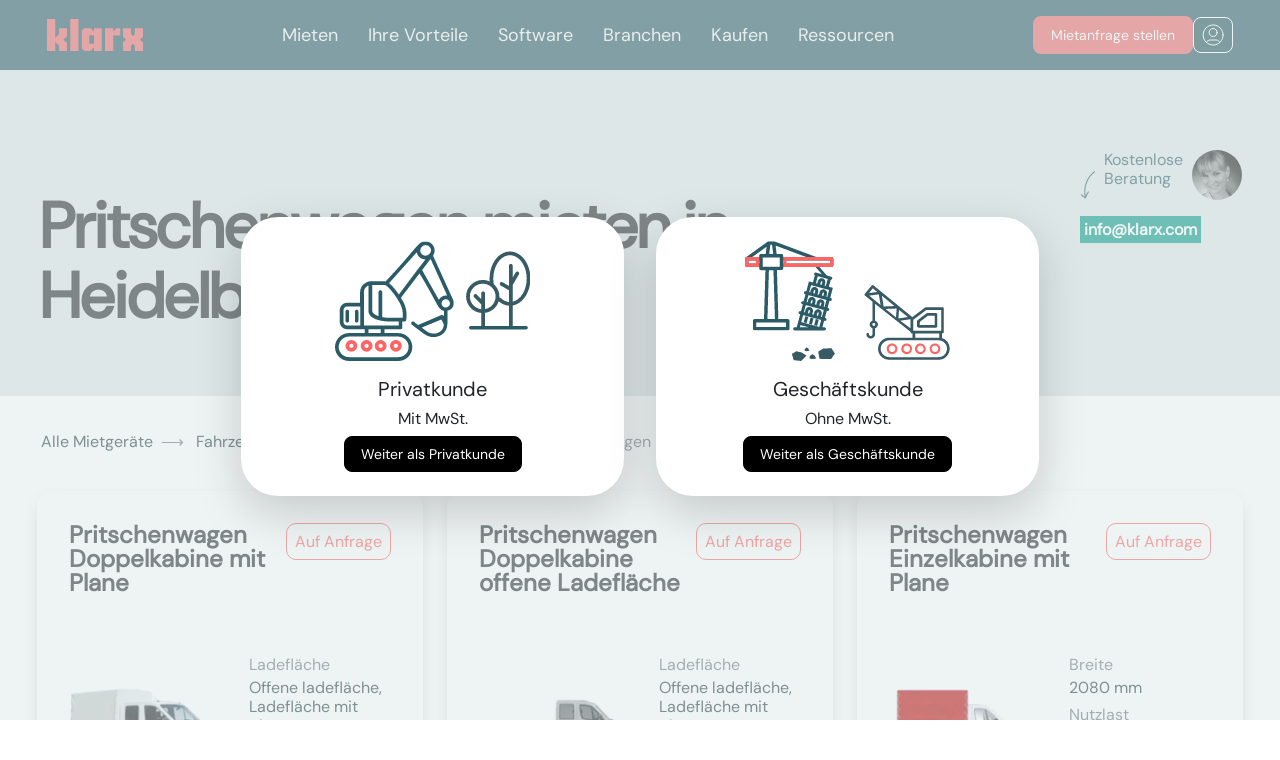

--- FILE ---
content_type: text/html; charset=utf-8
request_url: https://www.klarx.de/mieten/fahrzeuge/kleintransporter-bis-3-5t/pritschenwagen/s/in/heidelberg
body_size: 13084
content:
<!DOCTYPE html>
<html lang="de" data-country="DE" data-city=heidelberg>
<head>
  <title>Pritschenwagen mieten in Heidelberg</title>
<meta name="description" content="Pritschenwagen mieten in Heidelberg. Du möchtest schnell und günstig Pritschenwagen in Heidelberg mieten? Bei klarx findest Du verschiedene Pritschenwagen in deiner Stadt." />
<meta name="og:site_name" content="klarx" />
<meta name="og:title" content="Pritschenwagen mieten in Heidelberg" />
<meta name="og:description" content="Pritschenwagen mieten in Heidelberg. Du möchtest schnell und günstig Pritschenwagen in Heidelberg mieten? Bei klarx findest Du verschiedene Pritschenwagen in deiner Stadt." />
<meta name="twitter:title" content="Pritschenwagen mieten in Heidelberg" />
<meta name="twitter:site" content="klarx_com" />
<meta name="twitter:description" content="Pritschenwagen mieten in Heidelberg. Du möchtest schnell und günstig Pritschenwagen in Heidelberg mieten? Bei klarx findest Du verschiedene Pritschenwagen in deiner Stadt." />
<meta name="geo.placename" content="Heidelberg" />
<meta name="geo.position" content="49.4154874;8.759744999999999" />
<meta name="ICBM" content="49.4154874, 8.759744999999999" />
<link rel="alternate" hreflang="de-DE" href="https://www.klarx.de/mieten/fahrzeuge/kleintransporter-bis-3-5t/pritschenwagen/s/in/heidelberg" />
<link rel="alternate" hreflang="en-DE" href="https://www.klarx.de/en/mieten/fahrzeuge/kleintransporter-bis-3-5t/pritschenwagen/s/in/heidelberg" />
<link rel="alternate" hreflang="de-AT" href="https://www.klarx.at/mieten/fahrzeuge/kleintransporter-bis-3-5t/pritschenwagen/s/in/heidelberg" />
<link rel="alternate" hreflang="en-AT" href="https://www.klarx.at/en/mieten/fahrzeuge/kleintransporter-bis-3-5t/pritschenwagen/s/in/heidelberg" />
  <meta name="csrf-param" content="authenticity_token" />
<meta name="csrf-token" content="_OgkQ7Ul1rZtYicw-LeCGsLxU6xOZf6EkQWHGgUQZ3eq7qiffsz7yw_4TQ1Hn6A8xE7cd9IjFSR5ixoB6QG4pw" />
  
  <link rel="preconnect" href="//forms.hsforms.com">

  <link rel="stylesheet" href="/assets/homepage/application-9b11828a79e746c69b34f92c9c0347b6383fe463e300e254d3e281201ac3469e.css" media="all" />
  <link rel="icon" type="image/x-icon" href="/assets/coral_favicon-37823512189458a8b8adf6b2ab099e911fae3480ec0ebe7cfcc378b106c350f5.ico" />
  <meta charset="utf-8">
  <meta name="viewport" content="width=device-width, initial-scale=1, shrink-to-fit=no">
  <meta property="og:url" content="https://www.klarx.de/mieten/fahrzeuge/kleintransporter-bis-3-5t/pritschenwagen/s/in/heidelberg" /><link href="https://www.klarx.de/mieten/fahrzeuge/kleintransporter-bis-3-5t/pritschenwagen/s/in/heidelberg" rel="canonical" /></head>
<body>

<input type="hidden" name="customer_type" id="customer_type" value="private" autocomplete="off" />
<link rel="stylesheet" href="https://klarx-2531671.hs-sites.com/hubfs/hub_generated/module_assets/1/163234012509/1744489324432/module_kk-nav.min.css" /><header class="header">
        <div class="header__container">
         <div id="hs_cos_wrapper_module_171221157148813" class="hs_cos_wrapper hs_cos_wrapper_widget hs_cos_wrapper_type_module" style="" data-hs-cos-general-type="widget" data-hs-cos-type="module">

  
    <meta charset="UTF-8">
    <meta name="viewport" content="width=device-width, initial-scale=1.0">
   
      <link rel="stylesheet" href="https://cdnjs.cloudflare.com/ajax/libs/font-awesome/5.15.3/css/all.min.css">
  
  
<style>
.no-scroll {overflow:hidden;}
</style>
  
    <nav class="absolute-nave">
      <div class="wrapper-nav">
        <div class="logo">
          <a class="center-svg" href="https://klarx.de/de/"><svg xmlns="http://www.w3.org/2000/svg" width="96" height="32" viewbox="0 0 96 32" fill="none">
              <path d="M0 0.000148173V31.9998H8.2277V22.9472L11.8851 26.6053V31.9998H20.1102V24.2274L16.5008 20.5693L20.1102 16.9167V9.1415H11.8851V15.3143L8.2277 18.9724V0.000148173H0Z" fill="#EC6567"></path>
              <path d="M31.5016 0H23.2739V31.9996H31.5016V0Z" fill="#EC6567"></path>
              <path d="M42.3456 16.3662H47.0069V24.7774H42.3456V16.3662ZM47.0525 9.14135V12.7995L43.3975 9.14135H37.4079L34.668 11.7931V29.3481L37.4079 31.9998H43.3975L47.0525 28.3417V31.9998H54.7782V9.14135H47.0525Z" fill="#EC6567"></path>
              <path d="M69.8246 9.14154L66.1696 12.7997V9.14154H57.9421V32H66.1696V16.5946H73.2087V9.14154H69.8246Z" fill="#EC6567"></path>
              <path d="M87.7725 9.14154V15.3144L85.945 17.1421L84.1175 15.3144V9.14154H75.8898V17.5984L78.8579 20.5694L75.8898 23.5432V32H84.1175V26.6054L85.945 24.7776L87.7725 26.6054V32H96V23.5432L93.0294 20.5694L96 17.5984V9.14154H87.7725Z" fill="#EC6567"></path></svg></a>
        </div>
        <input type="radio" name="slider" id="menu-btn">
        <input type="radio" name="slider" id="close-btn">
        <ul class="nav-links">
          <label for="close-btn" class="btn close-btn"><i class="fas fa-times"></i></label>

          
          <li>
            <a href="https://klarx.de/de/miete" class="desktop-item">
              Mieten</a>
            <input type="checkbox" id="showMega1">
            <label for="showMega1" class="mobile-item">Mieten</label>
            <div class="mega-box" id="mega-box1">
              <div class="content Mieten">
                <a href="https://klarx.de/de/miete" class="mobile-item headernav additional-mobile-link">
              Mieten</a>
                  
                 <div class="row-nav">
                  <div class="headernav">
                    <a href="https://www.klarx.de/mieten">Mietsortiment
                    </a><a class="navbutton-arrow" href="https://www.klarx.de/mieten">
    <img class="" src="https://klarx-2531671.hs-sites.com/hubfs/Vector%20white.svg" alt="SVG Image">
</a>

                    
                  </div>
                  <ul class="mega-links">
                    
                    
                    
	                    <li>
                      <a id="myData" data-my-variable="https://www.klarx.de/mieten/erdbewegungsmaschinen/bagger" href="https://www.klarx.de/mieten/erdbewegungsmaschinen/bagger">Bagger
                        </a><a class="navbutton-arrow" href="https://www.klarx.de/mieten/erdbewegungsmaschinen/bagger">
    <img class="" src="https://klarx-2531671.hs-sites.com/hubfs/Vector%20white.svg" alt="SVG Image">
</a>

                        
                    </li>
                    
                    
                    
	                    <li>
                      <a id="myData" data-my-variable="https://www.klarx.de/mieten/erdbewegungsmaschinen/lader" href="https://www.klarx.de/mieten/erdbewegungsmaschinen/lader">Lader
                        </a><a class="navbutton-arrow" href="https://www.klarx.de/mieten/erdbewegungsmaschinen/lader">
    <img class="" src="https://klarx-2531671.hs-sites.com/hubfs/Vector%20white.svg" alt="SVG Image">
</a>

                        
                    </li>
                    
                    
                    
	                    <li>
                      <a id="myData" data-my-variable="https://www.klarx.de/mieten/hebetechnik/krane" href="https://www.klarx.de/mieten/hebetechnik/krane">Krane
                        </a><a class="navbutton-arrow" href="https://www.klarx.de/mieten/hebetechnik/krane">
    <img class="" src="https://klarx-2531671.hs-sites.com/hubfs/Vector%20white.svg" alt="SVG Image">
</a>

                        
                    </li>
                    
                    
                    
	                    <li>
                      <a id="myData" data-my-variable="https://www.klarx.de/mieten/hebetechnik/arbeitsbuehnen" href="https://www.klarx.de/mieten/hebetechnik/arbeitsbuehnen">Arbeitsbühnen
                        </a><a class="navbutton-arrow" href="https://www.klarx.de/mieten/hebetechnik/arbeitsbuehnen">
    <img class="" src="https://klarx-2531671.hs-sites.com/hubfs/Vector%20white.svg" alt="SVG Image">
</a>

                        
                    </li>
                    
                    
                    
	                    <li>
                      <a id="myData" data-my-variable="https://www.klarx.de/mieten/hebetechnik/stapler-lagertechnik" href="https://www.klarx.de/mieten/hebetechnik/stapler-lagertechnik">Stapler
                        </a><a class="navbutton-arrow" href="https://www.klarx.de/mieten/hebetechnik/stapler-lagertechnik">
    <img class="" src="https://klarx-2531671.hs-sites.com/hubfs/Vector%20white.svg" alt="SVG Image">
</a>

                        
                    </li>
                    
                    
                    
	                    <li>
                      <a id="myData" data-my-variable="https://www.klarx.de/mieten/baustelleneinrichtung/raumsysteme" href="https://www.klarx.de/mieten/baustelleneinrichtung/raumsysteme">Container
                        </a><a class="navbutton-arrow" href="https://www.klarx.de/mieten/baustelleneinrichtung/raumsysteme">
    <img class="" src="https://klarx-2531671.hs-sites.com/hubfs/Vector%20white.svg" alt="SVG Image">
</a>

                        
                    </li>
                    
                    
                    
	                    <li>
                      <a id="myData" data-my-variable="https://www.klarx.de/mieten" href="https://www.klarx.de/mieten">Sonstiges
                        </a><a class="navbutton-arrow" href="https://www.klarx.de/mieten">
    <img class="" src="https://klarx-2531671.hs-sites.com/hubfs/Vector%20white.svg" alt="SVG Image">
</a>

                        
                    </li>
                    
                  </ul>
                </div>
                 <div class="row-nav">
                  <div class="headernav">
                    <a href="https://www.klarx.de/de/kranprojekte">Kranprojekte
                    </a><a class="navbutton-arrow" href="https://www.klarx.de/de/kranprojekte">
    <img class="" src="https://klarx-2531671.hs-sites.com/hubfs/Vector%20white.svg" alt="SVG Image">
</a>

                    
                  </div>
                  <ul class="mega-links">
                    
                    
                    
	                    <li>
                      <a id="myData" data-my-variable="https://www.klarx.de/de/kranprojekte/referenzen" href="https://www.klarx.de/de/kranprojekte/referenzen">Kranprojektreferenzen
                        </a><a class="navbutton-arrow" href="https://www.klarx.de/de/kranprojekte/referenzen">
    <img class="" src="https://klarx-2531671.hs-sites.com/hubfs/Vector%20white.svg" alt="SVG Image">
</a>

                        
                    </li>
                    
                    
                    
	                    <li>
                      <a id="myData" data-my-variable="https://www.klarx.de/de/kranprojekte/datenblaetter" href="https://www.klarx.de/de/kranprojekte/datenblaetter">Datenblätter
                        </a><a class="navbutton-arrow" href="https://www.klarx.de/de/kranprojekte/datenblaetter">
    <img class="" src="https://klarx-2531671.hs-sites.com/hubfs/Vector%20white.svg" alt="SVG Image">
</a>

                        
                    </li>
                    
                  </ul>
                </div>
                 <div class="row-nav">
                  <div class="headernav">
                    <a href="">Dienstleistungen
                    </a><a class="navbutton-arrow" href="">
    <img class="" src="https://klarx-2531671.hs-sites.com/hubfs/Vector%20white.svg" alt="SVG Image">
</a>

                    
                  </div>
                  <ul class="mega-links">
                    
                    
                    
	                    <li>
                      <a id="myData" data-my-variable="https://klarx.de/de/entsorgung" href="https://klarx.de/de/entsorgung">Baustellenentsorgung
                        </a><a class="navbutton-arrow" href="https://klarx.de/de/entsorgung">
    <img class="" src="https://klarx-2531671.hs-sites.com/hubfs/Vector%20white.svg" alt="SVG Image">
</a>

                        
                    </li>
                    
                    
                    
	                    <li>
                      <a id="myData" data-my-variable="https://klarx.de/de/miete/baumaschinen-abo" href="https://klarx.de/de/miete/baumaschinen-abo">Baumaschinen Abo
                        </a><a class="navbutton-arrow" href="https://klarx.de/de/miete/baumaschinen-abo">
    <img class="" src="https://klarx-2531671.hs-sites.com/hubfs/Vector%20white.svg" alt="SVG Image">
</a>

                        
                    </li>
                    
                  </ul>
                </div>
                
              </div>
            </div>
          </li>
          
          <li>
            <a href="https://www.klarx.de/de/vorteile" class="desktop-item">
              Ihre Vorteile</a>
            <input type="checkbox" id="showMega2">
            <label for="showMega2" class="mobile-item">Ihre Vorteile</label>
            <div class="mega-box" id="mega-box2">
              <div class="content Ihre Vorteile">
                <a href="https://www.klarx.de/de/vorteile" class="mobile-item headernav additional-mobile-link">
              Ihre Vorteile</a>
                  
                 <div class="row-nav">
                  <div class="headernav">
                    <a href="https://klarx.de/de/vorteile/packages">Packages
                    </a><a class="navbutton-arrow" href="https://klarx.de/de/vorteile/packages">
    <img class="" src="https://klarx-2531671.hs-sites.com/hubfs/Vector%20white.svg" alt="SVG Image">
</a>

                    
                  </div>
                  <ul class="mega-links">
                    
                  </ul>
                </div>
                 <div class="row-nav">
                  <div class="headernav">
                    <a href="https://klarx.de/de/ihre-vorteile/klarx-fuer-bauleiter">klarx für Bauleiter
                    </a><a class="navbutton-arrow" href="https://klarx.de/de/ihre-vorteile/klarx-fuer-bauleiter">
    <img class="" src="https://klarx-2531671.hs-sites.com/hubfs/Vector%20white.svg" alt="SVG Image">
</a>

                    
                  </div>
                  <ul class="mega-links">
                    
                  </ul>
                </div>
                 <div class="row-nav">
                  <div class="headernav">
                    <a href="https://klarx.de/de/ihre-vorteile/klarx-fuer-projektleiter">klarx für Projektleiter
                    </a><a class="navbutton-arrow" href="https://klarx.de/de/ihre-vorteile/klarx-fuer-projektleiter">
    <img class="" src="https://klarx-2531671.hs-sites.com/hubfs/Vector%20white.svg" alt="SVG Image">
</a>

                    
                  </div>
                  <ul class="mega-links">
                    
                  </ul>
                </div>
                 <div class="row-nav">
                  <div class="headernav">
                    <a href="https://klarx.de/de/ihre-vorteile/klarx-fuer-eink%C3%A4ufer">klarx für Einkäufer
                    </a><a class="navbutton-arrow" href="https://klarx.de/de/ihre-vorteile/klarx-fuer-eink%C3%A4ufer">
    <img class="" src="https://klarx-2531671.hs-sites.com/hubfs/Vector%20white.svg" alt="SVG Image">
</a>

                    
                  </div>
                  <ul class="mega-links">
                    
                  </ul>
                </div>
                
              </div>
            </div>
          </li>
          
          <li>
            <a href="https://www.klarx.de/de/software" class="desktop-item">
              Software</a>
            <input type="checkbox" id="showMega3">
            <label for="showMega3" class="mobile-item">Software</label>
            <div class="mega-box" id="mega-box3">
              <div class="content Software">
                <a href="https://www.klarx.de/de/software" class="mobile-item headernav additional-mobile-link">
              Software</a>
                  
                 <div class="row-nav">
                  <div class="headernav">
                    <a href="https://www.klarx.de/de/software/klarxmanager">klarxMANAGER
                    </a><a class="navbutton-arrow" href="https://www.klarx.de/de/software/klarxmanager">
    <img class="" src="https://klarx-2531671.hs-sites.com/hubfs/Vector%20white.svg" alt="SVG Image">
</a>

                    
                  </div>
                  <ul class="mega-links">
                    
                    
                    
	                    <li>
                      <a id="myData" data-my-variable="https://www.klarx.de/de/software/klarxmanager/features" href="https://www.klarx.de/de/software/klarxmanager/features">Features
                        </a><a class="navbutton-arrow" href="https://www.klarx.de/de/software/klarxmanager/features">
    <img class="" src="https://klarx-2531671.hs-sites.com/hubfs/Vector%20white.svg" alt="SVG Image">
</a>

                        
                    </li>
                    
                  </ul>
                </div>
                 <div class="row-nav">
                  <div class="headernav">
                    <a href="https://www.klarx.de/de/software/klarxsupply">klarxSUPPLY
                    </a><a class="navbutton-arrow" href="https://www.klarx.de/de/software/klarxsupply">
    <img class="" src="https://klarx-2531671.hs-sites.com/hubfs/Vector%20white.svg" alt="SVG Image">
</a>

                    
                  </div>
                  <ul class="mega-links">
                    
                  </ul>
                </div>
                
              </div>
            </div>
          </li>
          
          <li>
            <a href="https://klarx.de/de/branchen" class="desktop-item">
              Branchen</a>
            <input type="checkbox" id="showMega4">
            <label for="showMega4" class="mobile-item">Branchen</label>
            <div class="mega-box" id="mega-box4">
              <div class="content Branchen">
                <a href="https://klarx.de/de/branchen" class="mobile-item headernav additional-mobile-link">
              Branchen</a>
                  
                 <div class="row-nav">
                  <div class="headernav">
                    <a href="https://www.klarx.de/de/branchen/hochbau-tiefbau">Hoch- und Tiefbau
                    </a><a class="navbutton-arrow" href="https://www.klarx.de/de/branchen/hochbau-tiefbau">
    <img class="" src="https://klarx-2531671.hs-sites.com/hubfs/Vector%20white.svg" alt="SVG Image">
</a>

                    
                  </div>
                  <ul class="mega-links">
                    
                  </ul>
                </div>
                 <div class="row-nav">
                  <div class="headernav">
                    <a href="https://www.klarx.de/de/branchen/solarbau-photovoltaik">Solar- und Photovoltaik
                    </a><a class="navbutton-arrow" href="https://www.klarx.de/de/branchen/solarbau-photovoltaik">
    <img class="" src="https://klarx-2531671.hs-sites.com/hubfs/Vector%20white.svg" alt="SVG Image">
</a>

                    
                  </div>
                  <ul class="mega-links">
                    
                  </ul>
                </div>
                 <div class="row-nav">
                  <div class="headernav">
                    <a href="https://www.klarx.de/de/branchen/stahl-und-metallbau">Stahl- und Metallbau
                    </a><a class="navbutton-arrow" href="https://www.klarx.de/de/branchen/stahl-und-metallbau">
    <img class="" src="https://klarx-2531671.hs-sites.com/hubfs/Vector%20white.svg" alt="SVG Image">
</a>

                    
                  </div>
                  <ul class="mega-links">
                    
                  </ul>
                </div>
                 <div class="row-nav">
                  <div class="headernav">
                    <a href="https://www.klarx.de/de/branchen/energetische-sanierung">Energetische Sanierung
                    </a><a class="navbutton-arrow" href="https://www.klarx.de/de/branchen/energetische-sanierung">
    <img class="" src="https://klarx-2531671.hs-sites.com/hubfs/Vector%20white.svg" alt="SVG Image">
</a>

                    
                  </div>
                  <ul class="mega-links">
                    
                  </ul>
                </div>
                
              </div>
            </div>
          </li>
          
          <li>
            <a href="https://www.klarx.de/de/kaufen" class="desktop-item">
              Kaufen</a>
            <input type="checkbox" id="showMega5">
            <label for="showMega5" class="mobile-item">Kaufen</label>
            <div class="mega-box" id="mega-box5">
              <div class="content Kaufen">
                <a href="https://www.klarx.de/de/kaufen" class="mobile-item headernav additional-mobile-link">
              Kaufen</a>
                  
                 <div class="row-nav">
                  <div class="headernav">
                    <a href="https://www.klarx.de/de/kaufen">Gebrauchtmaschinen
                    </a><a class="navbutton-arrow" href="https://www.klarx.de/de/kaufen">
    <img class="" src="https://klarx-2531671.hs-sites.com/hubfs/Vector%20white.svg" alt="SVG Image">
</a>

                    
                  </div>
                  <ul class="mega-links">
                    
                    
                    
	                    <li>
                      <a id="myData" data-my-variable="https://www.klarx.de/de/kaufen/minibagger" href="https://www.klarx.de/de/kaufen/minibagger">Minibagger
                        </a><a class="navbutton-arrow" href="https://www.klarx.de/de/kaufen/minibagger">
    <img class="" src="https://klarx-2531671.hs-sites.com/hubfs/Vector%20white.svg" alt="SVG Image">
</a>

                        
                    </li>
                    
                    
                    
	                    <li>
                      <a id="myData" data-my-variable="https://www.klarx.de/de/kaufen/radlader" href="https://www.klarx.de/de/kaufen/radlader">Radlader
                        </a><a class="navbutton-arrow" href="https://www.klarx.de/de/kaufen/radlader">
    <img class="" src="https://klarx-2531671.hs-sites.com/hubfs/Vector%20white.svg" alt="SVG Image">
</a>

                        
                    </li>
                    
                    
                    
	                    <li>
                      <a id="myData" data-my-variable="https://www.klarx.de/de/kaufen/raupenbagger" href="https://www.klarx.de/de/kaufen/raupenbagger">Raupenbagger
                        </a><a class="navbutton-arrow" href="https://www.klarx.de/de/kaufen/raupenbagger">
    <img class="" src="https://klarx-2531671.hs-sites.com/hubfs/Vector%20white.svg" alt="SVG Image">
</a>

                        
                    </li>
                    
                  </ul>
                </div>
                
              </div>
            </div>
          </li>
          
          <li>
            <a href="https://www.klarx.de/de/ressourcen" class="desktop-item">
              Ressourcen</a>
            <input type="checkbox" id="showMega6">
            <label for="showMega6" class="mobile-item">Ressourcen</label>
            <div class="mega-box" id="mega-box6">
              <div class="content Ressourcen">
                <a href="https://www.klarx.de/de/ressourcen" class="mobile-item headernav additional-mobile-link">
              Ressourcen</a>
                  
                 <div class="row-nav">
                  <div class="headernav">
                    <a href="https://www.klarx.de/de/ueber-uns">Über uns
                    </a><a class="navbutton-arrow" href="https://www.klarx.de/de/ueber-uns">
    <img class="" src="https://klarx-2531671.hs-sites.com/hubfs/Vector%20white.svg" alt="SVG Image">
</a>

                    
                  </div>
                  <ul class="mega-links">
                    
                  </ul>
                </div>
                 <div class="row-nav">
                  <div class="headernav">
                    <a href="https://klarx.de/de/ressourcen/erfolgsgeschichten">Erfolgsgeschichten
                    </a><a class="navbutton-arrow" href="https://klarx.de/de/ressourcen/erfolgsgeschichten">
    <img class="" src="https://klarx-2531671.hs-sites.com/hubfs/Vector%20white.svg" alt="SVG Image">
</a>

                    
                  </div>
                  <ul class="mega-links">
                    
                  </ul>
                </div>
                 <div class="row-nav">
                  <div class="headernav">
                    <a href="https://www.klarx.de/de/jobs">Jobs
                    </a><a class="navbutton-arrow" href="https://www.klarx.de/de/jobs">
    <img class="" src="https://klarx-2531671.hs-sites.com/hubfs/Vector%20white.svg" alt="SVG Image">
</a>

                    
                  </div>
                  <ul class="mega-links">
                    
                  </ul>
                </div>
                 <div class="row-nav">
                  <div class="headernav">
                    <a href="https://www.klarx.de/de/blog">Blog
                    </a><a class="navbutton-arrow" href="https://www.klarx.de/de/blog">
    <img class="" src="https://klarx-2531671.hs-sites.com/hubfs/Vector%20white.svg" alt="SVG Image">
</a>

                    
                  </div>
                  <ul class="mega-links">
                    
                    
                    
	                    <li>
                      <a id="myData" data-my-variable="https://www.klarx.de/de/mietlexikon" href="https://www.klarx.de/de/mietlexikon">Mietlexikon
                        </a><a class="navbutton-arrow" href="https://www.klarx.de/de/mietlexikon">
    <img class="" src="https://klarx-2531671.hs-sites.com/hubfs/Vector%20white.svg" alt="SVG Image">
</a>

                        
                    </li>
                    
                  </ul>
                </div>
                
              </div>
            </div>
          </li>
          

          
          
        </ul>
        <label for="menu-btn" class="btn menu-btn"><i class="fas fa-bars"></i></label>
        <div class="button-navbar-wrapper">
        <a class="demo-button kk-button  kk-border-red" href="https://www.klarx.de/de/mieten">
          <div class="kk-button-font desktop">
            Mietanfrage stellen</div>
          <div class="kk-button-font mobile">
          Jetzt mieten</div>
        </a>
        <div class="nav-login-icon kk-button kk-border-white">
          <a class="center-svg" href="https://app.klarx.de/anmelden">
            <svg xmlns="http://www.w3.org/2000/svg" width="22" height="22" viewbox="0 0 22 22" fill="none">
              <path d="M4.45887 18.4384C5.0672 17.0052 6.4875 16 8.14258 16H14.1426C15.7977 16 17.218 17.0052 17.8263 18.4384M15.1426 8.5C15.1426 10.7091 13.3517 12.5 11.1426 12.5C8.93344 12.5 7.14258 10.7091 7.14258 8.5C7.14258 6.29086 8.93344 4.5 11.1426 4.5C13.3517 4.5 15.1426 6.29086 15.1426 8.5ZM21.1426 11C21.1426 16.5228 16.6654 21 11.1426 21C5.61973 21 1.14258 16.5228 1.14258 11C1.14258 5.47715 5.61973 1 11.1426 1C16.6654 1 21.1426 5.47715 21.1426 11Z" stroke="white" stroke-linecap="round" stroke-linejoin="round"></path>
            </svg>
          </a>
        </div>
<div>
      </div>
    </div>
</div></nav>
      <script>
     
  // Get all anchor tags within elements with the class 'mega-links'
var anchorTags = document.querySelectorAll('.mega-links li a');
var headernavs = document.querySelectorAll('.headernav');
const menuBtn = document.getElementById('menu-btn');
const absoluteNave = document.querySelector('.absolute-nave');
const closeBtn = document.getElementById('close-btn');

// Function to toggle navigation class
function toggleNavigation(event) {
    if (menuBtn.checked) {
        absoluteNave.classList.add('fixed');
        document.body.style.overflow = 'hidden';
    } else if (event.target.id === 'close-btn') {
        absoluteNave.classList.remove('fixed');
        document.body.style.overflow = 'auto';
    }
}

// Add event listener for changes in the checkbox state
menuBtn.addEventListener('change', toggleNavigation);

// Add event listener for clicks on the document
document.addEventListener('click', toggleNavigation);

        
        




document.addEventListener('DOMContentLoaded', function() {
    const checkboxes = document.querySelectorAll('.nav-links input[type="checkbox"]');
    const megaBoxes = document.querySelectorAll('.mega-box');

    checkboxes.forEach((checkbox, index) => {
      checkbox.addEventListener('change', () => {
        if (checkbox.checked) {
          // Uncheck other checkboxes and collapse other mega boxes
          checkboxes.forEach((cb, i) => {
            if (i !== index) {
              cb.checked = false;
            }
          });
          megaBoxes.forEach((box, i) => {
            if (i === index) {
              box.style.maxHeight = '100%';
            } else {
              box.style.maxHeight = '0';
            }
          });
        } else {
          // Reset styles if checkbox is unchecked
          megaBoxes[index].style.maxHeight = '0';
        }
      });
    });
  });


function toggleMenu() {
  var navLinks = document.querySelector('.nav-links');
  navLinks.classList.toggle('open');
  document.body.classList.toggle('no-scroll');
}
    
    
    </script>
  
</div>
        </div>
      </header>
<div class="loading"></div>
<main class="app-main">
  

  <header class="category-segment-new-header">
  <div class="contact-detail-container">
  <div class="contact-detail d-none d-lg-block">
    <div class="d-flex position-relative">
      <p class="pl-4 text-secondary" style="height: 2lh; max-width: 7rem"> Kostenlose Beratung</p>
      <div class="pt-2 position-absolute" style="top: 25%">
        <img alt="rotated arrow shape" src="/assets/shapes/head_shape_rotated-c17c46e94dd294d2d52c7d06d22a5c0a19996048ee80a9154ae872887357a209.svg" />
      </div>
      <div>
        <a href="/cdn-cgi/l/email-protection#7811161e17381314190a00561b1715">
          <img class="user-photo" alt="agent image" width="50" height="50" category="#&lt;Category:0x00007f58096d2460&gt;" src="https://ir.klarx.de/r/eyJzIjo3NSwiaSI6InN3d3cua2xhcnguZGUvZmlsZS9xZXZneXJ4dXZ5Y2VwM3N1YWJzazFoM2h1aDBzIn070.jpg" />
</a>      </div>
    </div>
    <div class="pt-3">
      <a href="/cdn-cgi/l/email-protection#b5dcdbd3daf5ded9d4c7cd9bd6dad8"><p class='contact-detail-phone highlighted-green text-white p-1 mrsCallTracking'><span class="__cf_email__" data-cfemail="2a43444c456a41464b585204494547">[email&#160;protected]</span></p></a>
    </div>
  </div>
</div>

  <div class="container-fluid">
    <div class="pt-5 row">
      <div class="col-md-9">
          <h1 style="white-space: normal"> Pritschenwagen mieten in Heidelberg</h1>
      </div>
    </div>

    <div class="modal fade" id="category-segment-form-modal" tabindex="-1" role="dialog" aria-labelledby="exampleModalLabel" aria-hidden="true">
  <div class="modal-dialog modal-xl category-segment-form-modal" style="max-width: 1350px; padding-top: 0vh !important;">
    <div class="modal-content">
      <button type="button" class="btn-close" data-dismiss="modal" aria-label="Close">
        <img alt="close modal" src="/assets/_icons/close-db35e41f0cc66236b941fe5d1d5f196855f51ff3abc2c9d48c5cfde751b44f21.svg" />
      </button>
      <div id="modal-body">
        <div id="category-segment-form-content" style="z-index: 1">
        </div>
      </div>
    </div>
  </div>
</div>

  </div>
</header>

  <div class="container-fluid">
    <div class="row mt-0 mt-md-4">
      <div class="col-md-12">
        <div aria-label="breadcrumb" class="breadcrumb-container row d-none d-sm-flex">
  <ol itemscope itemtype="https://schema.org/BreadcrumbList" class="breadcrumb bg-transparent">
    <li itemprop='itemListElement' itemscope itemtype='https://schema.org/ListItem' class='breadcrumb-item' >
        <a itemprop='item' itemtype='https://schema.org/Thing' id='1' href='/mieten/in/heidelberg'>
          <span class='' itemprop='name'>Alle Mietgeräte</span>
        </a>
        <meta itemprop='position' content='1' />
       </li><li itemprop='itemListElement' itemscope itemtype='https://schema.org/ListItem' class='breadcrumb-item' >
        <a itemprop='item' itemtype='https://schema.org/Thing' id='2' href='/mieten/fahrzeuge/in/heidelberg'>
          <span class='' itemprop='name'>Fahrzeuge</span>
        </a>
        <meta itemprop='position' content='2' />
       </li><li itemprop='itemListElement' itemscope itemtype='https://schema.org/ListItem' class='breadcrumb-item' >
        <a itemprop='item' itemtype='https://schema.org/Thing' id='3' href='/mieten/fahrzeuge/kleintransporter-bis-3-5t/in/heidelberg'>
          <span class='' itemprop='name'>Kleintransporter bis 3.5t</span>
        </a>
        <meta itemprop='position' content='3' />
       </li><li itemprop='itemListElement' itemscope itemtype='https://schema.org/ListItem' class='breadcrumb-item breadcrumb-item-active'  aria-current='page' >
        <a itemprop='item' itemtype='https://schema.org/Thing' id='4' href='#'>
          <span class='breadcrumb-item-active' itemprop='name'>Pritschenwagen</span>
        </a>
        <meta itemprop='position' content='4' />
       </li>
  </ol>
</div>

      </div>
    </div>


    <div id="category-segment-container">

        <div itemscope itemtype="http://schema.org/ItemList" class="row category-segment-container">
    <div class="col-md-6 col-xl-4">
  <div itemprop="itemListElement" itemscope itemtype="http://schema.org/ListItem" class="row h-100 category-item-wrapper">
    <div itemscope itemtype="http://schema.org/Product" class="category-item-container position-relative h-100">
  <meta itemprop="mpn" content="704">
  <meta itemprop="sku" content="704">
  <meta itemprop="brand" content="Pritschenwagen">
  <meta itemprop="category" content="Pritschenwagen">
  <meta itemprop="image" content="https://ir.klarx.de/r/eyJzIjoxODAsImkiOiJzd3d3LmtsYXJ4LmRlL2ZpbGUvc3Q1enFhcHF2ZW03ejI5M2E3Mm9seTd4eWhmZiJ947.jpg">
  <meta itemprop="name" content="Pritschenwagen Doppelkabine mit Plane">

  <div class="corner-shape">
  <div itemprop="offers" itemscope itemtype="http://schema.org/Offer">
    <meta itemprop="priceCurrency" content="EUR">
    <meta itemprop="priceValidUntil" content="2026-02-13">
    <meta itemprop="availability" content="http://schema.org/InStock">
    <meta itemprop="url" content="/mieten/fahrzeuge/kleintransporter-bis-3-5t/pritschenwagen/s/in/heidelberg">
      <meta itemprop="price" content="1">
      <p class="mb-0">Auf Anfrage</p>
  </div>
</div>

  
  <div class="row">
    <div class="col-md-12">
      <h4 title="Pritschenwagen Doppelkabine mit Plane" style="padding-right: 100px;" itemprop="name">Pritschenwagen Doppelkabine mit Plane</h4>
    </div>
  </div>
  <div class="segment-detail my-2">
    <div class="row">
      <div class="col-md-6">
        <div style="height:250px;" class="comparable-segment-img-container row  d-flex justify-content-center align-items-center">
          <meta name="og:image" content="https://ir.klarx.de/r/eyJzIjoxODAsImkiOiJzd3d3LmtsYXJ4LmRlL2ZpbGUvc3Q1enFhcHF2ZW03ejI5M2E3Mm9seTd4eWhmZiJ947.jpg"/>
          <meta name="og:image:width" content="164"/>
          <meta name="og:image:height" content="164"/>
          <meta name="og:image:alt" content="Pritschenwagen Doppelkabine mit Plane mieten in Heidelberg"/>
          <img data-src="https://ir.klarx.de/r/eyJzIjoxODAsImkiOiJzd3d3LmtsYXJ4LmRlL2ZpbGUvc3Q1enFhcHF2ZW03ejI5M2E3Mm9seTd4eWhmZiJ947.jpg" class="lazy" itemprop="image" style="max-height:164px; max-width:164px" alt="Pritschenwagen Doppelkabine mit Plane mieten in Heidelberg" src="" />
        </div>
      </div>
      <div class="col-md-6">
        <div class="row pt-md-5">
              <div class="col-6 col-md-12">
                <div class="segment-spec-item ">
                  <p class="text-muted text-capitalize m-1">Ladefläche</p>
                    <p class="font-weight-lighter m-1">
                      Offene ladefläche, Ladefläche mit plane
                    </p>
                </div>
              </div>
              <div class="col-6 col-md-12">
                <div class="segment-spec-item ">
                  <p class="text-muted text-capitalize m-1">Kabine</p>
                    <p class="font-weight-lighter m-1">
                      Einzelkabine, Doppelkabine
                    </p>
                </div>
              </div>
        </div>
        <div class="segment-more-detail">
          <a href="javascript:void(0)" onclick="triggerCategorySegmentModal(704)" data-toggle="modal" data-target="#category-segment-modal">
              <span> <img class="mr-2" alt="information" src="/assets/_icons/information-8ab2855ef0d1fb9d1229588170d502187d646364583ac7a1bdc57c711237c263.svg" />
                <p class="underlined "> Technische Details</p></span>
          </a>
        </div>
      </div>
    </div>
  </div>
  <div>
      <button type="button" class="btn btn-black btn-text-ellipsis disabled-btn" disabled>Nur für Geschäftskunden</button>
  </div>
</div>

    <meta itemprop="position" content="1"/>
    <meta itemprop="url" content="/mieten/fahrzeuge/kleintransporter-bis-3-5t/pritschenwagen/s">
  </div>
</div>
<div class="col-md-6 col-xl-4">
  <div itemprop="itemListElement" itemscope itemtype="http://schema.org/ListItem" class="row h-100 category-item-wrapper">
    <div itemscope itemtype="http://schema.org/Product" class="category-item-container position-relative h-100">
  <meta itemprop="mpn" content="702">
  <meta itemprop="sku" content="702">
  <meta itemprop="brand" content="Pritschenwagen">
  <meta itemprop="category" content="Pritschenwagen">
  <meta itemprop="image" content="https://ir.klarx.de/r/eyJzIjoxODAsImkiOiJzd3d3LmtsYXJ4LmRlL2ZpbGUvZmJleWYxbmszcWN4b2wxbmh3OGd4MTQyczJwaSJ930.jpg">
  <meta itemprop="name" content="Pritschenwagen Doppelkabine offene Ladefläche">

  <div class="corner-shape">
  <div itemprop="offers" itemscope itemtype="http://schema.org/Offer">
    <meta itemprop="priceCurrency" content="EUR">
    <meta itemprop="priceValidUntil" content="2026-02-13">
    <meta itemprop="availability" content="http://schema.org/InStock">
    <meta itemprop="url" content="/mieten/fahrzeuge/kleintransporter-bis-3-5t/pritschenwagen/s/in/heidelberg">
      <meta itemprop="price" content="1">
      <p class="mb-0">Auf Anfrage</p>
  </div>
</div>

  
  <div class="row">
    <div class="col-md-12">
      <h4 title="Pritschenwagen Doppelkabine offene Ladefläche" style="padding-right: 100px;" itemprop="name">Pritschenwagen Doppelkabine offene Ladefläche</h4>
    </div>
  </div>
  <div class="segment-detail my-2">
    <div class="row">
      <div class="col-md-6">
        <div style="height:250px;" class="comparable-segment-img-container row  d-flex justify-content-center align-items-center">
          <meta name="og:image" content="https://ir.klarx.de/r/eyJzIjoxODAsImkiOiJzd3d3LmtsYXJ4LmRlL2ZpbGUvZmJleWYxbmszcWN4b2wxbmh3OGd4MTQyczJwaSJ930.jpg"/>
          <meta name="og:image:width" content="164"/>
          <meta name="og:image:height" content="164"/>
          <meta name="og:image:alt" content="Pritschenwagen Doppelkabine offene Ladefläche mieten in Heidelberg"/>
          <img data-src="https://ir.klarx.de/r/eyJzIjoxODAsImkiOiJzd3d3LmtsYXJ4LmRlL2ZpbGUvZmJleWYxbmszcWN4b2wxbmh3OGd4MTQyczJwaSJ930.jpg" class="lazy" itemprop="image" style="max-height:164px; max-width:164px" alt="Pritschenwagen Doppelkabine offene Ladefläche mieten in Heidelberg" src="" />
        </div>
      </div>
      <div class="col-md-6">
        <div class="row pt-md-5">
              <div class="col-6 col-md-12">
                <div class="segment-spec-item ">
                  <p class="text-muted text-capitalize m-1">Ladefläche</p>
                    <p class="font-weight-lighter m-1">
                      Offene ladefläche, Ladefläche mit plane
                    </p>
                </div>
              </div>
              <div class="col-6 col-md-12">
                <div class="segment-spec-item ">
                  <p class="text-muted text-capitalize m-1">Kabine</p>
                    <p class="font-weight-lighter m-1">
                      Einzelkabine, Doppelkabine
                    </p>
                </div>
              </div>
        </div>
        <div class="segment-more-detail">
          <a href="javascript:void(0)" onclick="triggerCategorySegmentModal(702)" data-toggle="modal" data-target="#category-segment-modal">
              <span> <img class="mr-2" alt="information" src="/assets/_icons/information-8ab2855ef0d1fb9d1229588170d502187d646364583ac7a1bdc57c711237c263.svg" />
                <p class="underlined "> Technische Details</p></span>
          </a>
        </div>
      </div>
    </div>
  </div>
  <div>
      <button type="button" class="btn btn-black btn-text-ellipsis disabled-btn" disabled>Nur für Geschäftskunden</button>
  </div>
</div>

    <meta itemprop="position" content="2"/>
    <meta itemprop="url" content="/mieten/fahrzeuge/kleintransporter-bis-3-5t/pritschenwagen/s">
  </div>
</div>
<div class="col-md-6 col-xl-4">
  <div itemprop="itemListElement" itemscope itemtype="http://schema.org/ListItem" class="row h-100 category-item-wrapper">
    <div itemscope itemtype="http://schema.org/Product" class="category-item-container position-relative h-100">
  <meta itemprop="mpn" content="703">
  <meta itemprop="sku" content="703">
  <meta itemprop="brand" content="Pritschenwagen">
  <meta itemprop="category" content="Pritschenwagen">
  <meta itemprop="image" content="https://ir.klarx.de/r/eyJzIjoxODAsImkiOiJzd3d3LmtsYXJ4LmRlL2ZpbGUvcGRsM3Q2ZHJuNndpNGM1enR3aWc1OHZsYmQ2aCJ9f2.jpg">
  <meta itemprop="name" content="Pritschenwagen Einzelkabine mit Plane">

  <div class="corner-shape">
  <div itemprop="offers" itemscope itemtype="http://schema.org/Offer">
    <meta itemprop="priceCurrency" content="EUR">
    <meta itemprop="priceValidUntil" content="2026-02-13">
    <meta itemprop="availability" content="http://schema.org/InStock">
    <meta itemprop="url" content="/mieten/fahrzeuge/kleintransporter-bis-3-5t/pritschenwagen/s/in/heidelberg">
      <meta itemprop="price" content="1">
      <p class="mb-0">Auf Anfrage</p>
  </div>
</div>

  
  <div class="row">
    <div class="col-md-12">
      <h4 title="Pritschenwagen Einzelkabine mit Plane" style="padding-right: 100px;" itemprop="name">Pritschenwagen Einzelkabine mit Plane</h4>
    </div>
  </div>
  <div class="segment-detail my-2">
    <div class="row">
      <div class="col-md-6">
        <div style="height:250px;" class="comparable-segment-img-container row  d-flex justify-content-center align-items-center">
          <meta name="og:image" content="https://ir.klarx.de/r/eyJzIjoxODAsImkiOiJzd3d3LmtsYXJ4LmRlL2ZpbGUvcGRsM3Q2ZHJuNndpNGM1enR3aWc1OHZsYmQ2aCJ9f2.jpg"/>
          <meta name="og:image:width" content="164"/>
          <meta name="og:image:height" content="164"/>
          <meta name="og:image:alt" content="Pritschenwagen Einzelkabine mit Plane mieten in Heidelberg"/>
          <img data-src="https://ir.klarx.de/r/eyJzIjoxODAsImkiOiJzd3d3LmtsYXJ4LmRlL2ZpbGUvcGRsM3Q2ZHJuNndpNGM1enR3aWc1OHZsYmQ2aCJ9f2.jpg" class="lazy" itemprop="image" style="max-height:164px; max-width:164px" alt="Pritschenwagen Einzelkabine mit Plane mieten in Heidelberg" src="" />
        </div>
      </div>
      <div class="col-md-6">
        <div class="row pt-md-5">
              <div class="col-6 col-md-12">
                <div class="segment-spec-item ">
                  <p class="text-muted text-capitalize m-1">Breite</p>
                    <p class="font-weight-lighter m-1">2080
                      mm
                    </p>
                </div>
              </div>
              <div class="col-6 col-md-12">
                <div class="segment-spec-item ">
                  <p class="text-muted text-capitalize m-1">Nutzlast</p>
                    <p class="font-weight-lighter m-1">865
                      kg
                    </p>
                </div>
              </div>
              <div class="col-6 col-md-12">
                <div class="segment-spec-item ">
                  <p class="text-muted text-capitalize m-1">Länge</p>
                    <p class="font-weight-lighter m-1">2800
                      mm
                    </p>
                </div>
              </div>
        </div>
        <div class="segment-more-detail">
          <a href="javascript:void(0)" onclick="triggerCategorySegmentModal(703)" data-toggle="modal" data-target="#category-segment-modal">
              <span> <img class="mr-2" alt="information" src="/assets/_icons/information-8ab2855ef0d1fb9d1229588170d502187d646364583ac7a1bdc57c711237c263.svg" />
                <p class="underlined "> Technische Details</p></span>
          </a>
        </div>
      </div>
    </div>
  </div>
  <div>
      <button type="button" class="btn btn-black btn-text-ellipsis disabled-btn" disabled>Nur für Geschäftskunden</button>
  </div>
</div>

    <meta itemprop="position" content="3"/>
    <meta itemprop="url" content="/mieten/fahrzeuge/kleintransporter-bis-3-5t/pritschenwagen/s">
  </div>
</div>
<div class="col-md-6 col-xl-4">
  <div itemprop="itemListElement" itemscope itemtype="http://schema.org/ListItem" class="row h-100 category-item-wrapper">
    <div itemscope itemtype="http://schema.org/Product" class="category-item-container position-relative h-100">
  <meta itemprop="mpn" content="701">
  <meta itemprop="sku" content="701">
  <meta itemprop="brand" content="Pritschenwagen">
  <meta itemprop="category" content="Pritschenwagen">
  <meta itemprop="image" content="https://ir.klarx.de/r/eyJzIjoxODAsImkiOiJzd3d3LmtsYXJ4LmRlL2ZpbGUvenJuempnbjRlYzBuNXZ1NTVvMWdieWdxcjN1ciJ986.jpg">
  <meta itemprop="name" content="Pritschenwagen Einzelkabine offene Ladefläche">

  <div class="corner-shape">
  <div itemprop="offers" itemscope itemtype="http://schema.org/Offer">
    <meta itemprop="priceCurrency" content="EUR">
    <meta itemprop="priceValidUntil" content="2026-02-13">
    <meta itemprop="availability" content="http://schema.org/InStock">
    <meta itemprop="url" content="/mieten/fahrzeuge/kleintransporter-bis-3-5t/pritschenwagen/s/in/heidelberg">
      <meta itemprop="price" content="1">
      <p class="mb-0">Auf Anfrage</p>
  </div>
</div>

  
  <div class="row">
    <div class="col-md-12">
      <h4 title="Pritschenwagen Einzelkabine offene Ladefläche" style="padding-right: 100px;" itemprop="name">Pritschenwagen Einzelkabine offene Ladefläche</h4>
    </div>
  </div>
  <div class="segment-detail my-2">
    <div class="row">
      <div class="col-md-6">
        <div style="height:250px;" class="comparable-segment-img-container row  d-flex justify-content-center align-items-center">
          <meta name="og:image" content="https://ir.klarx.de/r/eyJzIjoxODAsImkiOiJzd3d3LmtsYXJ4LmRlL2ZpbGUvenJuempnbjRlYzBuNXZ1NTVvMWdieWdxcjN1ciJ986.jpg"/>
          <meta name="og:image:width" content="164"/>
          <meta name="og:image:height" content="164"/>
          <meta name="og:image:alt" content="Pritschenwagen Einzelkabine offene Ladefläche mieten in Heidelberg"/>
          <img data-src="https://ir.klarx.de/r/eyJzIjoxODAsImkiOiJzd3d3LmtsYXJ4LmRlL2ZpbGUvenJuempnbjRlYzBuNXZ1NTVvMWdieWdxcjN1ciJ986.jpg" class="lazy" itemprop="image" style="max-height:164px; max-width:164px" alt="Pritschenwagen Einzelkabine offene Ladefläche mieten in Heidelberg" src="" />
        </div>
      </div>
      <div class="col-md-6">
        <div class="row pt-md-5">
              <div class="col-6 col-md-12">
                <div class="segment-spec-item ">
                  <p class="text-muted text-capitalize m-1">Ladefläche</p>
                    <p class="font-weight-lighter m-1">
                      Offene ladefläche, Ladefläche mit plane
                    </p>
                </div>
              </div>
              <div class="col-6 col-md-12">
                <div class="segment-spec-item ">
                  <p class="text-muted text-capitalize m-1">Kabine</p>
                    <p class="font-weight-lighter m-1">
                      Einzelkabine, Doppelkabine
                    </p>
                </div>
              </div>
        </div>
        <div class="segment-more-detail">
          <a href="javascript:void(0)" onclick="triggerCategorySegmentModal(701)" data-toggle="modal" data-target="#category-segment-modal">
              <span> <img class="mr-2" alt="information" src="/assets/_icons/information-8ab2855ef0d1fb9d1229588170d502187d646364583ac7a1bdc57c711237c263.svg" />
                <p class="underlined "> Technische Details</p></span>
          </a>
        </div>
      </div>
    </div>
  </div>
  <div>
      <button type="button" class="btn btn-black btn-text-ellipsis disabled-btn" disabled>Nur für Geschäftskunden</button>
  </div>
</div>

    <meta itemprop="position" content="4"/>
    <meta itemprop="url" content="/mieten/fahrzeuge/kleintransporter-bis-3-5t/pritschenwagen/s">
  </div>
</div>

    <div class="modal fade" id="category-segment-modal" tabindex="-1" role="dialog" aria-labelledby="exampleModalLabel" aria-hidden="true">
  <div class="modal-dialog category-segment-modal modal-width">
    <div class="modal-content">
      <button type="button" class="btn-close" data-dismiss="modal" aria-label="Close">
        <img alt="close modal" src="/assets/_icons/close-db35e41f0cc66236b941fe5d1d5f196855f51ff3abc2c9d48c5cfde751b44f21.svg" />
      </button>
      <div class="col-lg-3 justify-content-center d-none d-md-flex stepper-content">

  <div class="stepper-fadeout-container">
    <div class="top-empty-div"></div>
    <div class="stepper-list">
        <a href="javascript:void(0)" onclick="triggerCategorySegmentItem(704)">
          <div class="modal-stepper shadow-sm my-1 p-1 py-1">
            <div class="font-weight-bold">
              <p> Pritschenwagen Doppelkabine mit Plane</p>
            </div>
            <div>
                <meta itemprop="price" content="1">
                <p>Auf Anfrage</p>
            </div>
          </div>
        </a>
        <a href="javascript:void(0)" onclick="triggerCategorySegmentItem(702)">
          <div class="modal-stepper shadow-sm my-1 p-1 py-1">
            <div class="font-weight-bold">
              <p> Pritschenwagen Doppelkabine offene Ladefläche</p>
            </div>
            <div>
                <meta itemprop="price" content="1">
                <p>Auf Anfrage</p>
            </div>
          </div>
        </a>
        <a href="javascript:void(0)" onclick="triggerCategorySegmentItem(703)">
          <div class="modal-stepper shadow-sm my-1 p-1 py-1">
            <div class="font-weight-bold">
              <p> Pritschenwagen Einzelkabine mit Plane</p>
            </div>
            <div>
                <meta itemprop="price" content="1">
                <p>Auf Anfrage</p>
            </div>
          </div>
        </a>
        <a href="javascript:void(0)" onclick="triggerCategorySegmentItem(701)">
          <div class="modal-stepper shadow-sm my-1 p-1 py-1">
            <div class="font-weight-bold">
              <p> Pritschenwagen Einzelkabine offene Ladefläche</p>
            </div>
            <div>
                <meta itemprop="price" content="1">
                <p>Auf Anfrage</p>
            </div>
          </div>
        </a>
    </div>
    <div class="bottom-empty-div fadeout-bottom"></div>
  </div>
</div>

      <div id="category-segment-show-modal-slider-container" style="z-index: 1; position: static !important;">
        <div class="position-relative segment-modal-content" id="segment-704-modal-content" data-slide-index="0" itemscope itemtype="http://schema.org/Product">
    <div class="corner-shape">
  <div itemprop="offers" itemscope itemtype="http://schema.org/Offer">
    <meta itemprop="priceCurrency" content="EUR">
    <meta itemprop="priceValidUntil" content="2026-02-13">
    <meta itemprop="availability" content="http://schema.org/InStock">
    <meta itemprop="url" content="/fahrzeuge%2Fkleintransporter-bis-3-5t%2Fpritschenwagen/mieten/pritschenwagen-doppelkabine-mit-plane/in/heidelberg">
      <meta itemprop="price" content="1">
      <p class="mb-0">Auf Anfrage</p>
  </div>
</div>


    <meta itemprop="mpn" content="704">
    <meta itemprop="sku" content="704">
    <meta itemprop="brand" content="Pritschenwagen">
    <meta itemprop="name" content="Pritschenwagen Doppelkabine mit Plane">

    <div class="row p-5 p-md-4">
      <div class="col-lg-3">
      </div>
      <div class="row image-container justify-content-center align-items-center col-lg-3 mx-2 overflow-hidden">
        <img alt="Pritschenwagen Doppelkabine mit Plane mieten in Heidelberg" itemprop="image" width="100%" style="max-height: 500px" src="https://ir.klarx.de/r/eyJzIjo1MDAsImkiOiJzd3d3LmtsYXJ4LmRlL2ZpbGUvc3Q1enFhcHF2ZW03ejI5M2E3Mm9seTd4eWhmZiJ95f.jpg" />
      </div>
      <aside class="col-lg-5">
        <div class="pt-4">
          <h3 itemprop="name">Pritschenwagen Doppelkabine mit Plane</h3>
        </div>
        <div class="segment-spec">
          <div class="row pt-2">
                <div class="col-6 col-md-4 " style="word-break: break-all">
                  <div class="segment-spec-item ">
                    <div class="segment-spec-item ">
                      <p class="font-weight-bold text-capitalize m-0" style="color: black">Ladefläche</p>
                        <p style="color: #21393F">
                          Offene ladefläche, Ladefläche mit plane
                        </p>
                    </div>
                  </div>
                </div>
                <div class="col-6 col-md-4 " style="word-break: break-all">
                  <div class="segment-spec-item ">
                    <div class="segment-spec-item ">
                      <p class="font-weight-bold text-capitalize m-0" style="color: black">Kabine</p>
                        <p style="color: #21393F">
                          Einzelkabine, Doppelkabine
                        </p>
                    </div>
                  </div>
                </div>
          </div>
        </div>
        <div class="segment-actions">
          <div class="row justify-content-between">
            <div class="pl-4">
                <button type="button" class="btn btn-black btn-text-ellipsis disabled-btn" disabled>Nur für Geschäftskunden</button>
            </div>
          </div>
        </div>
      </aside>
    </div>
</div>
<div class="position-relative segment-modal-content" id="segment-702-modal-content" data-slide-index="1" itemscope itemtype="http://schema.org/Product">
    <div class="corner-shape">
  <div itemprop="offers" itemscope itemtype="http://schema.org/Offer">
    <meta itemprop="priceCurrency" content="EUR">
    <meta itemprop="priceValidUntil" content="2026-02-13">
    <meta itemprop="availability" content="http://schema.org/InStock">
    <meta itemprop="url" content="/fahrzeuge%2Fkleintransporter-bis-3-5t%2Fpritschenwagen/mieten/pritschenwagen-doppelkabine-offene-ladeflaeche/in/heidelberg">
      <meta itemprop="price" content="1">
      <p class="mb-0">Auf Anfrage</p>
  </div>
</div>


    <meta itemprop="mpn" content="702">
    <meta itemprop="sku" content="702">
    <meta itemprop="brand" content="Pritschenwagen">
    <meta itemprop="name" content="Pritschenwagen Doppelkabine offene Ladefläche">

    <div class="row p-5 p-md-4">
      <div class="col-lg-3">
      </div>
      <div class="row image-container justify-content-center align-items-center col-lg-3 mx-2 overflow-hidden">
        <img alt="Pritschenwagen Doppelkabine offene Ladefläche mieten in Heidelberg" itemprop="image" width="100%" style="max-height: 500px" src="https://ir.klarx.de/r/eyJzIjo1MDAsImkiOiJzd3d3LmtsYXJ4LmRlL2ZpbGUvZmJleWYxbmszcWN4b2wxbmh3OGd4MTQyczJwaSJ9d9.jpg" />
      </div>
      <aside class="col-lg-5">
        <div class="pt-4">
          <h3 itemprop="name">Pritschenwagen Doppelkabine offene Ladefläche</h3>
        </div>
        <div class="segment-spec">
          <div class="row pt-2">
                <div class="col-6 col-md-4 " style="word-break: break-all">
                  <div class="segment-spec-item ">
                    <div class="segment-spec-item ">
                      <p class="font-weight-bold text-capitalize m-0" style="color: black">Ladefläche</p>
                        <p style="color: #21393F">
                          Offene ladefläche, Ladefläche mit plane
                        </p>
                    </div>
                  </div>
                </div>
                <div class="col-6 col-md-4 " style="word-break: break-all">
                  <div class="segment-spec-item ">
                    <div class="segment-spec-item ">
                      <p class="font-weight-bold text-capitalize m-0" style="color: black">Kabine</p>
                        <p style="color: #21393F">
                          Einzelkabine, Doppelkabine
                        </p>
                    </div>
                  </div>
                </div>
          </div>
        </div>
        <div class="segment-actions">
          <div class="row justify-content-between">
            <div class="pl-4">
                <button type="button" class="btn btn-black btn-text-ellipsis disabled-btn" disabled>Nur für Geschäftskunden</button>
            </div>
          </div>
        </div>
      </aside>
    </div>
</div>
<div class="position-relative segment-modal-content" id="segment-703-modal-content" data-slide-index="2" itemscope itemtype="http://schema.org/Product">
    <div class="corner-shape">
  <div itemprop="offers" itemscope itemtype="http://schema.org/Offer">
    <meta itemprop="priceCurrency" content="EUR">
    <meta itemprop="priceValidUntil" content="2026-02-13">
    <meta itemprop="availability" content="http://schema.org/InStock">
    <meta itemprop="url" content="/fahrzeuge%2Fkleintransporter-bis-3-5t%2Fpritschenwagen/mieten/pritschenwagen-einzelkabine-mit-plane/in/heidelberg">
      <meta itemprop="price" content="1">
      <p class="mb-0">Auf Anfrage</p>
  </div>
</div>


    <meta itemprop="mpn" content="703">
    <meta itemprop="sku" content="703">
    <meta itemprop="brand" content="Pritschenwagen">
    <meta itemprop="name" content="Pritschenwagen Einzelkabine mit Plane">

    <div class="row p-5 p-md-4">
      <div class="col-lg-3">
      </div>
      <div class="row image-container justify-content-center align-items-center col-lg-3 mx-2 overflow-hidden">
        <img alt="Pritschenwagen Einzelkabine mit Plane mieten in Heidelberg" itemprop="image" width="100%" style="max-height: 500px" src="https://ir.klarx.de/r/eyJzIjo1MDAsImkiOiJzd3d3LmtsYXJ4LmRlL2ZpbGUvcGRsM3Q2ZHJuNndpNGM1enR3aWc1OHZsYmQ2aCJ99f.jpg" />
      </div>
      <aside class="col-lg-5">
        <div class="pt-4">
          <h3 itemprop="name">Pritschenwagen Einzelkabine mit Plane</h3>
        </div>
        <div class="segment-spec">
          <div class="row pt-2">
                <div class="col-6 col-md-4 " style="word-break: break-all">
                  <div class="segment-spec-item ">
                    <div class="segment-spec-item ">
                      <p class="font-weight-bold text-capitalize m-0" style="color: black">Breite</p>
                        <p style="color: #21393F">2080
                          mm
                        </p>
                    </div>
                  </div>
                </div>
                <div class="col-6 col-md-4 " style="word-break: break-all">
                  <div class="segment-spec-item ">
                    <div class="segment-spec-item ">
                      <p class="font-weight-bold text-capitalize m-0" style="color: black">Nutzlast</p>
                        <p style="color: #21393F">865
                          kg
                        </p>
                    </div>
                  </div>
                </div>
                <div class="col-6 col-md-4 " style="word-break: break-all">
                  <div class="segment-spec-item ">
                    <div class="segment-spec-item ">
                      <p class="font-weight-bold text-capitalize m-0" style="color: black">Länge</p>
                        <p style="color: #21393F">2800
                          mm
                        </p>
                    </div>
                  </div>
                </div>
                <div class="col-6 col-md-4 " style="word-break: break-all">
                  <div class="segment-spec-item ">
                    <div class="segment-spec-item ">
                      <p class="font-weight-bold text-capitalize m-0" style="color: black">Ladefläche</p>
                        <p style="color: #21393F">
                          Ladefläche mit plane
                        </p>
                    </div>
                  </div>
                </div>
                <div class="col-6 col-md-4 " style="word-break: break-all">
                  <div class="segment-spec-item ">
                    <div class="segment-spec-item ">
                      <p class="font-weight-bold text-capitalize m-0" style="color: black">Kabine</p>
                        <p style="color: #21393F">
                          Einzelkabine
                        </p>
                    </div>
                  </div>
                </div>
          </div>
        </div>
        <div class="segment-actions">
          <div class="row justify-content-between">
            <div class="pl-4">
                <button type="button" class="btn btn-black btn-text-ellipsis disabled-btn" disabled>Nur für Geschäftskunden</button>
            </div>
          </div>
        </div>
      </aside>
    </div>
</div>
<div class="position-relative segment-modal-content" id="segment-701-modal-content" data-slide-index="3" itemscope itemtype="http://schema.org/Product">
    <div class="corner-shape">
  <div itemprop="offers" itemscope itemtype="http://schema.org/Offer">
    <meta itemprop="priceCurrency" content="EUR">
    <meta itemprop="priceValidUntil" content="2026-02-13">
    <meta itemprop="availability" content="http://schema.org/InStock">
    <meta itemprop="url" content="/fahrzeuge%2Fkleintransporter-bis-3-5t%2Fpritschenwagen/mieten/pritschenwagen-einzelkabine-offene-ladeflaeche/in/heidelberg">
      <meta itemprop="price" content="1">
      <p class="mb-0">Auf Anfrage</p>
  </div>
</div>


    <meta itemprop="mpn" content="701">
    <meta itemprop="sku" content="701">
    <meta itemprop="brand" content="Pritschenwagen">
    <meta itemprop="name" content="Pritschenwagen Einzelkabine offene Ladefläche">

    <div class="row p-5 p-md-4">
      <div class="col-lg-3">
      </div>
      <div class="row image-container justify-content-center align-items-center col-lg-3 mx-2 overflow-hidden">
        <img alt="Pritschenwagen Einzelkabine offene Ladefläche mieten in Heidelberg" itemprop="image" width="100%" style="max-height: 500px" src="https://ir.klarx.de/r/eyJzIjo1MDAsImkiOiJzd3d3LmtsYXJ4LmRlL2ZpbGUvenJuempnbjRlYzBuNXZ1NTVvMWdieWdxcjN1ciJ9f2.jpg" />
      </div>
      <aside class="col-lg-5">
        <div class="pt-4">
          <h3 itemprop="name">Pritschenwagen Einzelkabine offene Ladefläche</h3>
        </div>
        <div class="segment-spec">
          <div class="row pt-2">
                <div class="col-6 col-md-4 " style="word-break: break-all">
                  <div class="segment-spec-item ">
                    <div class="segment-spec-item ">
                      <p class="font-weight-bold text-capitalize m-0" style="color: black">Ladefläche</p>
                        <p style="color: #21393F">
                          Offene ladefläche, Ladefläche mit plane
                        </p>
                    </div>
                  </div>
                </div>
                <div class="col-6 col-md-4 " style="word-break: break-all">
                  <div class="segment-spec-item ">
                    <div class="segment-spec-item ">
                      <p class="font-weight-bold text-capitalize m-0" style="color: black">Kabine</p>
                        <p style="color: #21393F">
                          Einzelkabine, Doppelkabine
                        </p>
                    </div>
                  </div>
                </div>
          </div>
        </div>
        <div class="segment-actions">
          <div class="row justify-content-between">
            <div class="pl-4">
                <button type="button" class="btn btn-black btn-text-ellipsis disabled-btn" disabled>Nur für Geschäftskunden</button>
            </div>
          </div>
        </div>
      </aside>
    </div>
</div>

      </div>
    </div>
  </div>
</div>

</div>
<div class="modal fade" id="category-segment-form-modal" tabindex="-1" role="dialog" aria-labelledby="exampleModalLabel" aria-hidden="true">
  <div class="modal-dialog modal-xl category-segment-form-modal" style="max-width: 1350px; padding-top: 0vh !important;">
    <div class="modal-content">
      <button type="button" class="btn-close" data-dismiss="modal" aria-label="Close">
        <img alt="close modal" src="/assets/_icons/close-db35e41f0cc66236b941fe5d1d5f196855f51ff3abc2c9d48c5cfde751b44f21.svg" />
      </button>
      <div id="modal-body">
        <div id="category-segment-form-content" style="z-index: 1">
        </div>
      </div>
    </div>
  </div>
</div>


    </div>
    <div class="ml-2 text-muted">* Die angegebenen Preise verstehen sich als Netto-Preise, zuzüglich der derzeit gültigen gesetzlichen Mehrwertsteuer.</div>
  </div>

  <section class="container-fluid similar-products my-5">
  <div class="similar-products-title mb-5">
      <h3>Weitere Kleinlaster
      </h3>
  </div>
  <div class="row h-100">
    <div class="col-md-6 col-lg-4">
  <div class="row h-100 category-item-wrapper">
    <div class="category-item-container position-relative h-100">
        <div class="corner-shape">
          <div itemprop="offers" itemscope itemtype="http://schema.org/Offer">
            <meta itemprop="priceCurrency" content="EUR">
            <meta itemprop="priceValidUntil" content="2026-02-13">
            <meta itemprop="availability" content="http://schema.org/InStock">
            <meta itemprop="url" content="/mieten/fahrzeuge/kleintransporter-bis-3-5t/transporter-sprinter/in/heidelberg">
            <div>
                <meta itemprop="price" content="1">
                <p class="mb-0">Auf Anfrage</p>
            </div>
          </div>
        </div>
        <a href="/mieten/fahrzeuge/kleintransporter-bis-3-5t/transporter-sprinter/s/in/heidelberg">
          <div style="height:250px;" class="d-flex justify-content-center align-items-center text-center">
            <meta name="og:image" content="https://ir.klarx.de/r/eyJzIjoxODAsImkiOiJzd3d3LmtsYXJ4LmRlL2ZpbGUvNnhhaXN6enF4djg2YjQ1bHQ2eWJudDV2eHFydiJ936.jpg"/>
            <meta name="og:image:width" content="164"/>
            <meta name="og:image:height" content="164"/>
            <meta name="og:image:alt" content=Transporter mieten in Heidelberg/>
            <img data-src="https://ir.klarx.de/r/eyJzIjoxODAsImkiOiJzd3d3LmtsYXJ4LmRlL2ZpbGUvNnhhaXN6enF4djg2YjQ1bHQ2eWJudDV2eHFydiJ936.jpg" class="lazy" style="max-height:164px; max-width:164px" alt="Transporter mieten in Heidelberg" src="" />
          </div>
</a>        <div class="category-item-desc mb-4">
          <div>
            <a href="/mieten/fahrzeuge/kleintransporter-bis-3-5t/transporter-sprinter/s/in/heidelberg">
              <h4 style="color: #0f161c">
                Transporter
              </h4>
</a>            <small style="color: #949495">
              Kleinlaster
            </small>
            <div class="sub-category-list my-4 pr-5">
                <a href="/mieten/fahrzeuge/kleintransporter-bis-3-5t/transporter-sprinter/s/in/heidelberg" class="mb-2">
                  &gt; von 3.5t bis 3.5t
                </a>
            </div>
          </div>
        </div>
        <div class="cta-btn">
          <a href="/mieten/fahrzeuge/kleintransporter-bis-3-5t/transporter-sprinter/s/in/heidelberg" class="btn btn-black">
            Mehr erfahren
          </a>
        </div>
    </div>
  </div>
</div>

  </div>
</section>

  <div class="category-segment-quick-request">
  <div class="container-fluid">
    <div class="row py-4">
      <div class="col-md-7">
        <h3>Du brauchst noch mehr als Kleintransporter bis 3.5t?</h3>
        <a href="/mieten/in/heidelberg">
          <h4>Finde weitere passende Maschinen
            <span class="underlined homepage-link"> hier</span></h4></a>
      </div>
    </div>
  </div>

</div>

  <section class="klarx-all-locations-container">
  <div class="location-title mb-5">
    <h2>Unsere Partnerstationen an über 5.000 Standorten in Deutschland und Österreich</h2>
  </div>
  <div class="row">
    <div class="col-lg-5">
      <img data-src="/assets/shapes/de_at_map-1b25b4e6e6feffcad00f5118d05f27c8faa9fc2a09b6c26de3c772c11c1686b6.svg" height="460" class="lazy w-100" alt="Partnerstationen in Deutschland und Österreich" src="" />
    </div>
      <div class="col-lg-7">
        <div class="px-md-5 px-5 py-5">
          <ul class="row list-unstyled">
              <li class="col-sm-6 col-md-4 col-lg-6 col-xl-4">
                <a href="/mieten/in/berlin">
                  <h6 class="text-black">Berlin</h6>
</a>              </li>
              <li class="col-sm-6 col-md-4 col-lg-6 col-xl-4">
                <a href="/mieten/in/bonn">
                  <h6 class="text-black">Bonn</h6>
</a>              </li>
              <li class="col-sm-6 col-md-4 col-lg-6 col-xl-4">
                <a href="/mieten/in/bregenz">
                  <h6 class="text-black">Bregenz</h6>
</a>              </li>
              <li class="col-sm-6 col-md-4 col-lg-6 col-xl-4">
                <a href="/mieten/in/bremen">
                  <h6 class="text-black">Bremen</h6>
</a>              </li>
              <li class="col-sm-6 col-md-4 col-lg-6 col-xl-4">
                <a href="/mieten/in/dortmund">
                  <h6 class="text-black">Dortmund</h6>
</a>              </li>
              <li class="col-sm-6 col-md-4 col-lg-6 col-xl-4">
                <a href="/mieten/in/essen">
                  <h6 class="text-black">Essen</h6>
</a>              </li>
              <li class="col-sm-6 col-md-4 col-lg-6 col-xl-4">
                <a href="/mieten/in/frankfurt-am-main">
                  <h6 class="text-black">Frankfurt am Main</h6>
</a>              </li>
              <li class="col-sm-6 col-md-4 col-lg-6 col-xl-4">
                <a href="/mieten/in/graz">
                  <h6 class="text-black">Graz</h6>
</a>              </li>
              <li class="col-sm-6 col-md-4 col-lg-6 col-xl-4">
                <a href="/mieten/in/hamburg">
                  <h6 class="text-black">Hamburg</h6>
</a>              </li>
              <li class="col-sm-6 col-md-4 col-lg-6 col-xl-4">
                <a href="/mieten/in/hannover">
                  <h6 class="text-black">Hannover</h6>
</a>              </li>
              <li class="col-sm-6 col-md-4 col-lg-6 col-xl-4">
                <a href="/mieten/in/koeln">
                  <h6 class="text-black">Köln</h6>
</a>              </li>
              <li class="col-sm-6 col-md-4 col-lg-6 col-xl-4">
                <a href="/mieten/in/leipzig">
                  <h6 class="text-black">Leipzig</h6>
</a>              </li>
              <li class="col-sm-6 col-md-4 col-lg-6 col-xl-4">
                <a href="/mieten/in/linz">
                  <h6 class="text-black">Linz</h6>
</a>              </li>
              <li class="col-sm-6 col-md-4 col-lg-6 col-xl-4">
                <a href="/mieten/in/muenchen">
                  <h6 class="text-black">München</h6>
</a>              </li>
              <li class="col-sm-6 col-md-4 col-lg-6 col-xl-4">
                <a href="/mieten/in/nuernberg">
                  <h6 class="text-black">Nürnberg</h6>
</a>              </li>
              <li class="col-sm-6 col-md-4 col-lg-6 col-xl-4">
                <a href="/mieten/in/salzburg">
                  <h6 class="text-black">Salzburg</h6>
</a>              </li>
              <li class="col-sm-6 col-md-4 col-lg-6 col-xl-4">
                <a href="/mieten/in/steyr">
                  <h6 class="text-black">Steyr</h6>
</a>              </li>
              <li class="col-sm-6 col-md-4 col-lg-6 col-xl-4">
                <a href="/mieten/in/stuttgart">
                  <h6 class="text-black">Stuttgart</h6>
</a>              </li>
              <li class="col-sm-6 col-md-4 col-lg-6 col-xl-4">
                <a href="/mieten/in/villach">
                  <h6 class="text-black">Villach</h6>
</a>              </li>
              <li class="col-sm-6 col-md-4 col-lg-6 col-xl-4">
                <a href="/mieten/in/wien">
                  <h6 class="text-black">Wien</h6>
</a>              </li>
          </ul>
            <div class="">
              <a href="/partnerstationen">
                <h6 class="text-black">
                  Alle Standorte
                </h6>
</a>            </div>
        </div>
      </div>
  </div>
</section>

  <section class="seo-text section-spacing">
  <div class="container-fluid">
    <div>
        
    </div>

    <div>
      
    </div>

  </div>
</section>




</main>
<link rel="stylesheet" href="https://klarx-2531671.hs-sites.com/hubfs/hub_generated/module_assets/1/163051402639/1744489322283/module_kk-footer-global.min.css" /><footer class="footer kk-bg-soft-light" style="max-width:100%;margin-left:0; margin-right:0;">
        <div class="footer__container" style="width:100%">
          <div id="hs_cos_wrapper_module_17129007912512" class="hs_cos_wrapper hs_cos_wrapper_widget hs_cos_wrapper_type_module" style="" data-hs-cos-general-type="widget" data-hs-cos-type="module">
<script data-cfasync="false" src="/cdn-cgi/scripts/5c5dd728/cloudflare-static/email-decode.min.js"></script><script>
  (function() {
      // Function to handle accordion click event
      function handleAccordionClick(event) {
          var accordionTitle = this;
          var accordionContent = accordionTitle.nextElementSibling;

          if (window.innerWidth <= 475) {
              var allAccordionContents = document.querySelectorAll('.content-accordion');
              allAccordionContents.forEach(function(content) {
                  if (content !== accordionContent) {
                      content.style.display = 'none';
                  }
              });

              var allAccordionTitles = document.querySelectorAll('.title-accrodion');
              allAccordionTitles.forEach(function(title) {
                  if (title !== accordionTitle) {
                      title.classList.remove('footer-active');
                  }
              });

              if (accordionContent.style.display === 'none' || accordionContent.style.display === '') {
                  accordionContent.style.display = 'block';
                  accordionTitle.classList.add('footer-active');
              } else {
                  accordionContent.style.display = 'none';
                  accordionTitle.classList.remove('footer-active');
              }
          }
      }

      // Function to initialize accordion if window width is less than or equal to 768px
      function initializeAccordion() {
          if (window.innerWidth <= 475) {
              var accordionTitles = document.querySelectorAll('.title-accrodion');
              accordionTitles.forEach(function(title) {
                  title.addEventListener('click', handleAccordionClick);
              });

              var accordionContents = document.querySelectorAll('.content-accordion');
              accordionContents.forEach(function(content) {
                  content.style.display = 'none';
              });
          } else {
              var accordionTitles = document.querySelectorAll('.title-accrodion');
              accordionTitles.forEach(function(title) {
                  title.removeEventListener('click', handleAccordionClick);
              });

              var accordionContents = document.querySelectorAll('.content-accordion');
              accordionContents.forEach(function(content) {
                  content.style.display = 'block';
              });
          }
      }

      // Call the function to initialize accordion on page load
      initializeAccordion();

      // Reinitialize accordion on window resize
      window.addEventListener('resize', initializeAccordion);
  })();
</script>

<div class="kk-bg-soft-light">
<div class="footer-wrapper ">
    <footer class="footer">
         <ul class="mobile-only">
      
   
  <li class="mobile-only" style="position:relative; margin-top:20px"> <div class="footer-column">
  
          <a class="title-accrodion"><h4 class="kk-h4 ">Unternehmen</h4></a>
      
        <div class=" content-accordion">
          <div class="kk-horizontal-line-coral"></div>
          
          
          <div>
            <span id="hs_cos_wrapper_module_17129007912512_" class="hs_cos_wrapper hs_cos_wrapper_widget hs_cos_wrapper_type_simple_menu" style="" data-hs-cos-general-type="widget" data-hs-cos-type="simple_menu"><div id="hs_menu_wrapper_module_17129007912512_" class="hs-menu-wrapper active-branch flyouts hs-menu-flow-horizontal" role="navigation" data-sitemap-name="" data-menu-id="" aria-label="Navigation Menu">
 <ul role="menu">
  <li class="hs-menu-item hs-menu-depth-1" role="none"><a href="https://klarx.de/de/ressourcen/presse" role="menuitem" target="_self">Presse</a></li>
  <li class="hs-menu-item hs-menu-depth-1" role="none"><a href="https://www.klarx.de/de/ueber-uns" role="menuitem" target="_self">Über uns</a></li>
  <li class="hs-menu-item hs-menu-depth-1" role="none"><a href="https://www.klarx.de/de/jobs" role="menuitem" target="_self">Jobs</a></li>
  <li class="hs-menu-item hs-menu-depth-1" role="none"><a href="https://klarx.de/de/nachhaltigkeit" role="menuitem" target="_self">Nachhaltigkeit</a></li>
  <li class="hs-menu-item hs-menu-depth-1" role="none"><a href="https://www.klarx.de/partnerstationen" role="menuitem" target="_self">Partnerstationen</a></li>
 </ul>
</div></span>
          </div>
</div>   </div>
</li>

        
   
  <li class="mobile-only" style="position:relative; margin-top:20px"> <div class="footer-column">
  
          <a class="title-accrodion"><h4 class="kk-h4 ">Kontakt</h4></a>
      
        <div class=" content-accordion">
          <div class="kk-horizontal-line-coral"></div>
          
          
          <div>
            <span id="hs_cos_wrapper_module_17129007912512_" class="hs_cos_wrapper hs_cos_wrapper_widget hs_cos_wrapper_type_simple_menu" style="" data-hs-cos-general-type="widget" data-hs-cos-type="simple_menu"><div id="hs_menu_wrapper_module_17129007912512_" class="hs-menu-wrapper active-branch flyouts hs-menu-flow-horizontal" role="navigation" data-sitemap-name="" data-menu-id="" aria-label="Navigation Menu">
 <ul role="menu">
  <li class="hs-menu-item hs-menu-depth-1" role="none"><a href="/cdn-cgi/l/email-protection#9df4f3fbf2ddf6f1fcefe5b3f9f8" role="menuitem" target="_self"><span class="__cf_email__" data-cfemail="5831363e37183334392a20763c3d">[email&#160;protected]</span></a></li>
  <li class="hs-menu-item hs-menu-depth-1" role="none"><a href="tel:08001112002000" role="menuitem" target="_self">0800 1112 002 000</a></li>
  <li class="hs-menu-item hs-menu-depth-1" role="none"><a href="https://www.klarx.de/de/discovery-call" role="menuitem" target="_self">Discovery Call anfragen</a></li>
  <li class="hs-menu-item hs-menu-depth-1" role="none"><a href="https://klarx.de/de/kontakt" role="menuitem" target="_self">Kontaktanfrage senden</a></li>
 </ul>
</div></span>
          </div>
</div>   </div>
</li>

        
   
  <li class="mobile-only" style="position:relative; margin-top:20px"> <div class="footer-column">
  
          <a class="title-accrodion"><h4 class="kk-h4 ">Warum klarx</h4></a>
      
        <div class=" content-accordion">
          <div class="kk-horizontal-line-coral"></div>
          
          
          <div>
            <span id="hs_cos_wrapper_module_17129007912512_" class="hs_cos_wrapper hs_cos_wrapper_widget hs_cos_wrapper_type_simple_menu" style="" data-hs-cos-general-type="widget" data-hs-cos-type="simple_menu"><div id="hs_menu_wrapper_module_17129007912512_" class="hs-menu-wrapper active-branch flyouts hs-menu-flow-horizontal" role="navigation" data-sitemap-name="" data-menu-id="" aria-label="Navigation Menu">
 <ul role="menu">
  <li class="hs-menu-item hs-menu-depth-1" role="none"><a href="https://www.klarx.de/de/vorteile" role="menuitem" target="_self">Ihre Vorteile</a></li>
  <li class="hs-menu-item hs-menu-depth-1" role="none"><a href="https://klarx.de/de/vorteile/packages" role="menuitem" target="_self">Packages</a></li>
  <li class="hs-menu-item hs-menu-depth-1" role="none"><a href="https://klarx.de/de/ihre-vorteile/klarx-fuer-bauleiter" role="menuitem" target="_self">klarx für Bauleiter</a></li>
  <li class="hs-menu-item hs-menu-depth-1" role="none"><a href="https://klarx.de/de/ihre-vorteile/klarx-fuer-eink%C3%A4ufer" role="menuitem" target="_self">klarx für Einkäufer</a></li>
 </ul>
</div></span>
          </div>
</div>   </div>
</li>

        
   
  <li class="mobile-only" style="position:relative; margin-top:20px"> <div class="footer-column">
  
          <a class="title-accrodion"><h4 class="kk-h4 ">Wissenswertes</h4></a>
      
        <div class=" content-accordion">
          <div class="kk-horizontal-line-coral"></div>
          
          
          <div>
            <span id="hs_cos_wrapper_module_17129007912512_" class="hs_cos_wrapper hs_cos_wrapper_widget hs_cos_wrapper_type_simple_menu" style="" data-hs-cos-general-type="widget" data-hs-cos-type="simple_menu"><div id="hs_menu_wrapper_module_17129007912512_" class="hs-menu-wrapper active-branch flyouts hs-menu-flow-horizontal" role="navigation" data-sitemap-name="" data-menu-id="" aria-label="Navigation Menu">
 <ul role="menu">
  <li class="hs-menu-item hs-menu-depth-1" role="none"><a href="https://www.klarx.de/de/ressourcen" role="menuitem" target="_self">Ressourcen</a></li>
  <li class="hs-menu-item hs-menu-depth-1" role="none"><a href="https://www.klarx.de/de/blog" role="menuitem" target="_self">Blog</a></li>
  <li class="hs-menu-item hs-menu-depth-1" role="none"><a href="https://www.klarx.de/de/faq" role="menuitem" target="_self">FAQs</a></li>
  <li class="hs-menu-item hs-menu-depth-1" role="none"><a href="https://help.klarx.de/de" role="menuitem" target="_self">Hilfe</a></li>
 </ul>
</div></span>
          </div>
</div>   </div>
</li>

        
   
  <li class="mobile-only" style="position:relative; margin-top:20px"> <div class="footer-column">
  
          <a class="title-accrodion"><h4 class="kk-h4 ">Lösungen</h4></a>
      
        <div class=" content-accordion">
          <div class="kk-horizontal-line-coral"></div>
          
          
          <div>
            <span id="hs_cos_wrapper_module_17129007912512_" class="hs_cos_wrapper hs_cos_wrapper_widget hs_cos_wrapper_type_simple_menu" style="" data-hs-cos-general-type="widget" data-hs-cos-type="simple_menu"><div id="hs_menu_wrapper_module_17129007912512_" class="hs-menu-wrapper active-branch flyouts hs-menu-flow-horizontal" role="navigation" data-sitemap-name="" data-menu-id="" aria-label="Navigation Menu">
 <ul role="menu">
  <li class="hs-menu-item hs-menu-depth-1" role="none"><a href="https://www.klarx.de/de/software" role="menuitem" target="_self">Software</a></li>
  <li class="hs-menu-item hs-menu-depth-1" role="none"><a href="https://www.klarx.de/de/software/klarxmanager" role="menuitem" target="_self">klarxMANAGER</a></li>
  <li class="hs-menu-item hs-menu-depth-1" role="none"><a href="https://www.klarx.de/de/software/klarxsupply" role="menuitem" target="_self">klarxSUPPLY</a></li>
 </ul>
</div></span>
          </div>
</div>   </div>
</li>

        </ul>
      
       
      
   
 <div class="footer-column desktop-only">
  
          <a class="title-accrodion" href=""><h4 class="kk-h4 ">Unternehmen</h4></a>
      
        <div class="kk-horizontal-line-coral kk-smalltext content-accordion"><span id="hs_cos_wrapper_module_17129007912512_" class="hs_cos_wrapper hs_cos_wrapper_widget hs_cos_wrapper_type_simple_menu" style="" data-hs-cos-general-type="widget" data-hs-cos-type="simple_menu"><div id="hs_menu_wrapper_module_17129007912512_" class="hs-menu-wrapper active-branch flyouts hs-menu-flow-horizontal" role="navigation" data-sitemap-name="" data-menu-id="" aria-label="Navigation Menu">
 <ul role="menu">
  <li class="hs-menu-item hs-menu-depth-1" role="none"><a href="https://klarx.de/de/ressourcen/presse" role="menuitem" target="_self">Presse</a></li>
  <li class="hs-menu-item hs-menu-depth-1" role="none"><a href="https://www.klarx.de/de/ueber-uns" role="menuitem" target="_self">Über uns</a></li>
  <li class="hs-menu-item hs-menu-depth-1" role="none"><a href="https://www.klarx.de/de/jobs" role="menuitem" target="_self">Jobs</a></li>
  <li class="hs-menu-item hs-menu-depth-1" role="none"><a href="https://klarx.de/de/nachhaltigkeit" role="menuitem" target="_self">Nachhaltigkeit</a></li>
  <li class="hs-menu-item hs-menu-depth-1" role="none"><a href="https://www.klarx.de/partnerstationen" role="menuitem" target="_self">Partnerstationen</a></li>
 </ul>
</div></span></div>   </div>

        
   
 <div class="footer-column desktop-only">
  
          <a class="title-accrodion" href=""><h4 class="kk-h4 ">Kontakt</h4></a>
      
        <div class="kk-horizontal-line-coral kk-smalltext content-accordion"><span id="hs_cos_wrapper_module_17129007912512_" class="hs_cos_wrapper hs_cos_wrapper_widget hs_cos_wrapper_type_simple_menu" style="" data-hs-cos-general-type="widget" data-hs-cos-type="simple_menu"><div id="hs_menu_wrapper_module_17129007912512_" class="hs-menu-wrapper active-branch flyouts hs-menu-flow-horizontal" role="navigation" data-sitemap-name="" data-menu-id="" aria-label="Navigation Menu">
 <ul role="menu">
  <li class="hs-menu-item hs-menu-depth-1" role="none"><a href="/cdn-cgi/l/email-protection#8ae3e4ece5cae1e6ebf8f2a4eeef" role="menuitem" target="_self"><span class="__cf_email__" data-cfemail="721b1c141d32191e13000a5c1617">[email&#160;protected]</span></a></li>
  <li class="hs-menu-item hs-menu-depth-1" role="none"><a href="tel:08001112002000" role="menuitem" target="_self">0800 1112 002 000</a></li>
  <li class="hs-menu-item hs-menu-depth-1" role="none"><a href="https://www.klarx.de/de/discovery-call" role="menuitem" target="_self">Discovery Call anfragen</a></li>
  <li class="hs-menu-item hs-menu-depth-1" role="none"><a href="https://klarx.de/de/kontakt" role="menuitem" target="_self">Kontaktanfrage senden</a></li>
 </ul>
</div></span></div>   </div>

        
   
 <div class="footer-column desktop-only">
  
          <a class="title-accrodion" href=""><h4 class="kk-h4 ">Warum klarx</h4></a>
      
        <div class="kk-horizontal-line-coral kk-smalltext content-accordion"><span id="hs_cos_wrapper_module_17129007912512_" class="hs_cos_wrapper hs_cos_wrapper_widget hs_cos_wrapper_type_simple_menu" style="" data-hs-cos-general-type="widget" data-hs-cos-type="simple_menu"><div id="hs_menu_wrapper_module_17129007912512_" class="hs-menu-wrapper active-branch flyouts hs-menu-flow-horizontal" role="navigation" data-sitemap-name="" data-menu-id="" aria-label="Navigation Menu">
 <ul role="menu">
  <li class="hs-menu-item hs-menu-depth-1" role="none"><a href="https://www.klarx.de/de/vorteile" role="menuitem" target="_self">Ihre Vorteile</a></li>
  <li class="hs-menu-item hs-menu-depth-1" role="none"><a href="https://klarx.de/de/vorteile/packages" role="menuitem" target="_self">Packages</a></li>
  <li class="hs-menu-item hs-menu-depth-1" role="none"><a href="https://klarx.de/de/ihre-vorteile/klarx-fuer-bauleiter" role="menuitem" target="_self">klarx für Bauleiter</a></li>
  <li class="hs-menu-item hs-menu-depth-1" role="none"><a href="https://klarx.de/de/ihre-vorteile/klarx-fuer-eink%C3%A4ufer" role="menuitem" target="_self">klarx für Einkäufer</a></li>
 </ul>
</div></span></div>   </div>

        
   
 <div class="footer-column desktop-only">
  
          <a class="title-accrodion" href=""><h4 class="kk-h4 ">Wissenswertes</h4></a>
      
        <div class="kk-horizontal-line-coral kk-smalltext content-accordion"><span id="hs_cos_wrapper_module_17129007912512_" class="hs_cos_wrapper hs_cos_wrapper_widget hs_cos_wrapper_type_simple_menu" style="" data-hs-cos-general-type="widget" data-hs-cos-type="simple_menu"><div id="hs_menu_wrapper_module_17129007912512_" class="hs-menu-wrapper active-branch flyouts hs-menu-flow-horizontal" role="navigation" data-sitemap-name="" data-menu-id="" aria-label="Navigation Menu">
 <ul role="menu">
  <li class="hs-menu-item hs-menu-depth-1" role="none"><a href="https://www.klarx.de/de/ressourcen" role="menuitem" target="_self">Ressourcen</a></li>
  <li class="hs-menu-item hs-menu-depth-1" role="none"><a href="https://www.klarx.de/de/blog" role="menuitem" target="_self">Blog</a></li>
  <li class="hs-menu-item hs-menu-depth-1" role="none"><a href="https://www.klarx.de/de/faq" role="menuitem" target="_self">FAQs</a></li>
  <li class="hs-menu-item hs-menu-depth-1" role="none"><a href="https://help.klarx.de/de" role="menuitem" target="_self">Hilfe</a></li>
 </ul>
</div></span></div>   </div>

        
   
 <div class="footer-column desktop-only">
  
          <a class="title-accrodion" href=""><h4 class="kk-h4 ">Lösungen</h4></a>
      
        <div class="kk-horizontal-line-coral kk-smalltext content-accordion"><span id="hs_cos_wrapper_module_17129007912512_" class="hs_cos_wrapper hs_cos_wrapper_widget hs_cos_wrapper_type_simple_menu" style="" data-hs-cos-general-type="widget" data-hs-cos-type="simple_menu"><div id="hs_menu_wrapper_module_17129007912512_" class="hs-menu-wrapper active-branch flyouts hs-menu-flow-horizontal" role="navigation" data-sitemap-name="" data-menu-id="" aria-label="Navigation Menu">
 <ul role="menu">
  <li class="hs-menu-item hs-menu-depth-1" role="none"><a href="https://www.klarx.de/de/software" role="menuitem" target="_self">Software</a></li>
  <li class="hs-menu-item hs-menu-depth-1" role="none"><a href="https://www.klarx.de/de/software/klarxmanager" role="menuitem" target="_self">klarxMANAGER</a></li>
  <li class="hs-menu-item hs-menu-depth-1" role="none"><a href="https://www.klarx.de/de/software/klarxsupply" role="menuitem" target="_self">klarxSUPPLY</a></li>
 </ul>
</div></span></div>   </div>

        
    </footer>
    <div class="sub-footer">
      <div class="sub-footer-column footer-column">
        <svg xmlns="http://www.w3.org/2000/svg" width="96" height="32" viewbox="0 0 96 32" fill="none">
          <path d="M0 0.000148173V31.9998H8.2277V22.9472L11.8851 26.6053V31.9998H20.1102V24.2274L16.5008 20.5693L20.1102 16.9167V9.1415H11.8851V15.3143L8.2277 18.9724V0.000148173H0Z" fill="#EC6567"></path>
          <path d="M31.5016 0H23.2739V31.9996H31.5016V0Z" fill="#EC6567"></path>
          <path d="M42.3456 16.3662H47.0069V24.7774H42.3456V16.3662ZM47.0525 9.14135V12.7995L43.3975 9.14135H37.4079L34.668 11.7931V29.3481L37.4079 31.9998H43.3975L47.0525 28.3417V31.9998H54.7782V9.14135H47.0525Z" fill="#EC6567"></path>
          <path d="M69.8246 9.14154L66.1696 12.7997V9.14154H57.9421V32H66.1696V16.5946H73.2087V9.14154H69.8246Z" fill="#EC6567"></path>
          <path d="M87.7725 9.14154V15.3144L85.945 17.1421L84.1175 15.3144V9.14154H75.8898V17.5984L78.8579 20.5694L75.8898 23.5432V32H84.1175V26.6054L85.945 24.7776L87.7725 26.6054V32H96V23.5432L93.0294 20.5694L96 17.5984V9.14154H87.7725Z" fill="#EC6567"></path>
        </svg>
      </div>

      <div class="footer-column">
        <p class="kk-smalltext-bold sub-footer-text">Empowering the future of construction</p>
      </div>
      <div class="footer-column">
        <div class="kk-gdpr-menue">
          <div class="gdp-column">
           
            <a class="socialsss" href="https://www.instagram.com/klarx_com/">
            

  
  
    
  
   
  <img class="social-icons" src="https://klarx-2531671.hs-sites.com/hubfs/Vector%20(2).svg" alt="Vector (2)" loading="lazy" width="16" height="16" style="max-width: 100%; height: auto;">


            </a>

            <a class="socialsss" href="https://www.facebook.com/klarx.de/">
            

  
  
    
  
   
  <img class="social-icons" src="https://klarx-2531671.hs-sites.com/hubfs/Vector%20(3).svg" alt="Vector (3)" loading="lazy" width="17" height="18" style="max-width: 100%; height: auto;">


            </a>

            <a class="socialsss" href="https://de.linkedin.com/company/klarx">
            

  
  
    
  
   
  <img class="social-icons" src="https://klarx-2531671.hs-sites.com/hubfs/vector%20(4).svg" alt="vector (4)" loading="lazy" width="16" height="16" style="max-width: 100%; height: auto;">


            </a>

            <a class="socialsss" href="https://www.youtube.com/c/KlarxDe">
            

  
  
    
  
   
  <img class="social-icons" src="https://klarx-2531671.hs-sites.com/hubfs/vector%20(5).svg" alt="vector (5)" loading="lazy" width="19" height="14" style="max-width: 100%; height: auto;">


            </a>
</div>
          <div class="gdp-column"><span id="hs_cos_wrapper_module_17129007912512_" class="hs_cos_wrapper hs_cos_wrapper_widget hs_cos_wrapper_type_simple_menu" style="" data-hs-cos-general-type="widget" data-hs-cos-type="simple_menu"><div id="hs_menu_wrapper_module_17129007912512_" class="hs-menu-wrapper active-branch flyouts hs-menu-flow-horizontal" role="navigation" data-sitemap-name="" data-menu-id="" aria-label="Navigation Menu">
 <ul role="menu">
  <li class="hs-menu-item hs-menu-depth-1" role="none"><a href="https://klarx.de/de/agb" role="menuitem" target="_self">AGB</a></li>
  <li class="hs-menu-item hs-menu-depth-1" role="none"><a href="https://klarx.de/de/datenschutz" role="menuitem" target="_self">Datenschutz</a></li>
  <li class="hs-menu-item hs-menu-depth-1" role="none"><a href="https://klarx.de/de/impressum" role="menuitem" target="_self">Impressum</a></li>
 </ul>
</div></span></div>
</div>
      </div>
      <div class="footer-column"> </div>
      <div class="footer-column">
        <a class=" footer-button kk-button  kk-button-border  kk-border-black" href="https://app.klarx.de/anmelden">
          <div class="kk-button-font kk-color-black">
            Login
          </div>
        </a>
      </div>
    </div>
  </div>
</div>
        </div>
      </div></footer>
  <div class="modal customer-type-modal fade" tabindex="-1" id="customer-type-modal" role="dialog" data-backdrop="static" data-keyboard="false">
    <div class="modal-dialog" role="document">

      <div class="modal-content">
        <div class="modal-body row">
          <div class="col-12 col-lg-6 p-3">
            <div class="card-modal-element p-4">

              <div class="d-none d-md-block">
                <img src="/assets/_icons/private-71e13aa47476b107117dca10c8eb3cbbecc93706b5eba6c2726de808a9655a8b.svg" />
              </div>

              <h5 class="mt-3">Privatkunde</h5>
              <h6>Mit MwSt.</h6>

              <a id="customer-type-private-link" href="/customer_type?customer_type=private">
                <button class="btn btn-black">Weiter als  Privatkunde</button>
</a>            </div>
          </div>

          <div class="col-12 col-lg-6 p-3">
            <div class="card-modal-element p-4">

              <div class="d-none d-md-block">
                <img src="/assets/_icons/corporate-b6d51798cc283a1ef2deef16eb471d94df24f13d3b275fcc91cb80ca58e3bae9.svg" />
              </div>

              <h5 class="mt-3">Geschäftskunde</h5>
              <h6>Ohne MwSt.</h6>

              <a href="/customer_type?customer_type=corporate">
                <button class="btn btn-black">Weiter als Geschäftskunde</button>
</a>            </div>
          </div>
        </div>
      </div>

    </div>
  </div>

<div class="modal fade login-modal" id="resetPasswordModal" tabindex="-1" role="dialog" aria-hidden="true">
  <div class="modal-dialog" role="document">
    <div class="modal-content py-4 px-3 shadow-lg border-0">
      <div id="modal-body">
        <div class="modal-body">
          <div class="row mt-4">
            <div class="col-md-12 text-center">
              <h3 class="modal-title">
                Passwort zurücksetzen
              </h3>
              <button type="button" class="close" data-dismiss="modal" aria-label="Close">
              </button>
            </div>
          </div>
          <div class="my-3 px-md-5">
            <div id="success-screen" class="d-none">
              <div class="row">
                <div class="col-md-12">
                  <p class="text-center">
                    Eine E-Mail wurde in deinen Posteingang geschickt. Folge den Anweisungen in der E-Mail, um dein Passwort zurückzusetzen
                  </p>
                </div>
              </div>
              <div class="row mt-4">
                <div class="col-md-12 text-center">
                  <img src="/assets/_icons/email-lg-7f52e00213d41d533b7ca6847e97543bbf7ec0622194eae87b3730096e51d647.svg" />
                </div>
              </div>
              <div class="row mt-4">
                <div class="col-md-12 text-center">
                  <u class="text-secondary">
                    <a href="javascript:void(0)" onclick="triggerAuthenticationModal()">
                      Zurück zur Anmeldung
                    </a>
                  </u>
                </div>
              </div>
            </div>
            <div id="reset-screen">
              <div class="row mt-3">
                <div class="col-md-12">
                  <p class="text-center">
                    Gib die E-Mail-Adresse ein, mit der du dein klarx Konto erstellt hast. So können wir dir einen Link zum Zurücksetzen schicken.
                  </p>
                </div>
              </div>
              <form id="reset-password-form" method="POST" action="/password/reset_request" onsubmit="submitResetPasswordEmail(event)">
                <div class="row">
                  <div class="col-md-12">
                    <div id="email-input">
                      <input type="email" id='contact-email' name="contact-email" required placeholder="Bitte gib deine E-Mail-Adresse an" class="material-text-field material-primary w-100 lg" onkeyup="isEmail(this.value,$('#reset-password-email-button'))"/>
                    </div>
                  </div>
                </div>
                <div class="row mt-4">
                  <div class="col-md-12 text-center">
                    <u class="text-secondary">
                      <a href="javascript:void(0)" onclick="triggerAuthenticationModal()">
                        Zurück zur Anmeldung
                      </a>
                    </u>
                  </div>
                </div>
                <div class="row mt-5">
                  <div class="col-md-12 text-center">
                    <button id="reset-password-email-button" disabled="true" type="submit" class="btn btn-black w-75 font-weight-bold">
                      E-Mail senden
                    </button>
                  </div>
                </div>
              </form>
            </div>
          </div>
        </div>
      </div>
    </div>
  </div>
</div>


  <div class="modal fade login-modal" id="authenticationModal" tabindex="-1" role="dialog" aria-labelledby="exampleModalLabel" aria-hidden="true">
  <div class="modal-dialog" role="document">
    <div class="modal-content py-4 px-3 shadow-lg border-0">
      <div id="modal-body">
        <div class="modal-body">
          <div class="row mt-4">
            <div class="col-md-12 text-center">
              <h3 class="modal-title">Anmeldung erforderlich</h3>
              <button type="button" class="close" data-dismiss="modal" aria-label="Close">
              </button>
            </div>
          </div>
          <div class="my-5 px-md-5">
            <form id="login-form" method="post" action="/authentication/login">
  <div class="row my-4">
    <div class="col-md-12">
      <div id="email-input">
        <input type="email" id='login-email' name="login-email" value="" required placeholder="Bitte gib deine E-Mail-Adresse an" class="material-text-field material-primary w-100 lg"/>
      </div>
    </div>
  </div>
  <div class="row my-4">
    <div class="col-md-12 mb-3">
      <div id="password-input">
        <input type="password" id='login-password' name="login-password" value="" required placeholder="Bitte gib dein Passwort ein" class="material-text-field material-primary w-100 lg"/>
      </div>
    </div>
  </div>
  <div class="row">
    <div class="col-md-12 text-center">
      <u class="text-secondary">
        <a href="javascript:void(0)" onclick="triggerResetPasswordModal()" class="text-secondary">
          Passwort zurücksetzen?
        </a>
      </u>
    </div>
  </div>
  <div class="row mt-5">
    <div class="col-md-12 text-center">
      <div id="spinner-container" class="btn">
        <div class="spinner d-none d-block"></div>
      </div>
      <button id="login-submit-button" type="submit" class="btn btn-black w-75 font-weight-bold">Anmelden</button>
    </div>
  </div>
  <div class="row mt-4">
    <div class="col-md-12 text-center">
      <p>
        Noch kein Konto?
        <a href="/authentication/sign_up">
          Konto anlegen
        </a>
      </p>
    </div>
  </div>
</form>

          </div>
        </div>
      </div>
    </div>
  </div>
</div>

<script data-cfasync="false" src="/cdn-cgi/scripts/5c5dd728/cloudflare-static/email-decode.min.js"></script><script src="/assets/homepage/application-97df24a036b0e933b847699e7dd659e66583399e0988b0a910219b449c9973e4.js"></script>
  <script src="/assets/homepage/partials/layout_partials/category_segments_filter-4250dc776eac9cfe38cceaddea7d6a34551eaefe15896eadccfbeb4177998489.js"></script>
  <script src="/assets/homepage/pages/category_segments/index-7ac2cba57c0cb6cf92a296d1aa14ed816ffeb36dbc19aac92fe96536bb253b92.js"></script>
  <script src="/assets/homepage/partials/layout_partials/quick_request-e0da92a2b2da01d673d53c5aa01bca484919d9f4bc955df9fbfaf87a49e3ba1a.js"></script>
  <script src="/assets/homepage/partials/layout_partials/category_segment_request_form-8d25300c83849449da8b6a64479047343ab8f4149b024dbbed72381b1b8e75f3.js"></script>
  <script src="/assets/homepage/partials/layout_partials/quick_request_forms-464c5368f9c12a065d5c237f699acfd2f85c9b6b41a8b8f3a0fa86301aa0f9d0.js"></script>
  <script src="/assets/homepage/partials/layout_partials/iframe_eventlistener-657db2b3cf73c6793f195089aba1b641880e0ec3e18488fba2a7844e128e0bdc.js"></script>
    <script src="/assets/homepage/utils/customer-type-modal-36d627b757aad3f6c5742d65949129d26185a2b544f10ba6982c1158c1c520f9.js"></script>
  <script src="/assets/homepage/pages/authentication/reset_password-dbead772c568c23838ec3ddefcee3da461cea81487563853b7eee688d4c989d0.js"></script>
  <script src="/assets/homepage/partials/layout_partials/login_modal-ee0e4609bf5f5a47a9a39fd71df8bddb597fa5403260959a9fc6e95bdcfe3c84.js"></script>

<script src="/assets/homepage/vendors/retina-b625f2603844bc7d0478f559a17a00e031e3c7bb8515ccaddb620e9f06c70e37.js" defer="defer" async="async"></script>
<script src="/assets/homepage/utils/gmaps_search-ae35858420d4e5d608447ee4df7aa80ece855287fc42358e527b0f308e3a91bc.js"></script>
<script src="/assets/homepage/utils/autocomplete_search-07f4cc9bc853bb931bff1aad0df522da647e8290338db5316796a2e8c2a48c8b.js"></script>
<script src="https://maps.googleapis.com/maps/api/js?key=AIzaSyB_yo6rhFo8WbSWu94T4RxNcNmEh3I7VkM&libraries=places&callback=initGoogleMapsAutoComplete" defer async></script>
<script defer src="https://static.cloudflareinsights.com/beacon.min.js/vcd15cbe7772f49c399c6a5babf22c1241717689176015" integrity="sha512-ZpsOmlRQV6y907TI0dKBHq9Md29nnaEIPlkf84rnaERnq6zvWvPUqr2ft8M1aS28oN72PdrCzSjY4U6VaAw1EQ==" data-cf-beacon='{"version":"2024.11.0","token":"721d1724667142d6bfa6022017cf5041","r":1,"server_timing":{"name":{"cfCacheStatus":true,"cfEdge":true,"cfExtPri":true,"cfL4":true,"cfOrigin":true,"cfSpeedBrain":true},"location_startswith":null}}' crossorigin="anonymous"></script>
</body>
</html>


--- FILE ---
content_type: text/css
request_url: https://klarx-2531671.hs-sites.com/hubfs/hub_generated/module_assets/1/163051402639/1744489322283/module_kk-footer-global.min.css
body_size: 788
content:
.gdp-column:nth-child(2){ul{display:flex;gap:16px;justify-content:space-between}}.footer{ul>li>a:hover{font-weight:500;transition:background-color .3s,color .3s}.gdp-column>a:hover,.gdp-column>li:hover{opacity:.4!important}}.hs-menu-item{list-style:none;list-style-type:none!important}.kk-horizontal-line-coral{font-size:16px}.footer-wrapper{margin-left:auto;margin-right:auto;max-width:1440px;padding-bottom:104px;padding-top:104px}.footer{display:flex;gap:8px;margin-left:40px;margin-right:40px;max-width:1360px}.footer-column{width:calc(20% - 8px)}.hs-menu-wrapper.footer-active-branch.flyouts.hs-menu-flow-horizontal>ul{align-items:flex-start;display:flex;flex:1 0 0;flex-direction:column;font-size:16px;gap:12px;margin-top:12px}.sub-footer{align-items:center;flex-shrink:0;height:110px;margin-left:40px;margin-right:40px;max-width:1319px}.sub-footer-column{width:20%}.kk-gdpr-menue>span>div>ul>li{display:inline}.gdp-column>span>.hs-menu-wrapper.footer-active-branch.flyouts.hs-menu-flow-horizontal>ul{align-items:center;display:flex;flex-direction:row;gap:8px}.sub-footer-column>svg{flex-shrink:0;height:var(--Mobile-Gap,32px);width:96px}.kk-gdpr-menue{align-items:flex-start;display:flex;flex-direction:column;flex-shrink:0;gap:8px;height:110px;justify-content:center;padding:16px 0}.sub-footer{display:flex;flex-wrap:wrap;justify-content:space-between;margin-top:10px}@media screen and (max-width:475px){footer .footer{display:flex;max-width:100%;width:100%}.kk-bg-soft-light{max-width:100%}.footer-wrapper{max-width:100%;padding-bottom:66px;padding-top:66px}.footer-button .kk-button{display:none!important}.footer{align-items:flex-start;display:flex;flex-wrap:wrap;gap:8px;justify-content:space-between;margin-left:16px;margin-right:16px}.footer-column,.sub-footer-column{padding-left:0;width:100%}.sub-footer{height:auto;margin-left:24px;margin-right:24px}}.social-icons{align-items:center;display:inline-flex;justify-content:auto;max-width:120px}.gdp-column{opacity:.6}.footer-wrapper{@media only screen and (min-width:350px) and (max-width:400px){a.title-accrodion:after{right:-150px!important}}@media only screen and (max-width:250px){a.title-accrodion:after{right:-250px!important}}@media only screen and (min-width:250px) and (max-width:350px){a.title-accrodion:after{right:-50px!important}}@media only screen and (min-width:400px) and (max-width:475px){a.title-accrodion:after{right:-200px}}}@media only screen and (max-width:475px){a.title-accrodion{cursor:pointer}a.title-accrodion:after{content:" ";height:12px;position:absolute;top:0;transform:rotate(45deg);width:12px}a.title-accrodion.footer-active:after,a.title-accrodion:after{-webkit-transition:all .2s ease-in-out;-moz-transition:all .2s ease-in-out;transition:all .2s ease-in-out}a.title-accrodion.footer-active:after{transform:rotate(-135deg)}.hhs-content-accordion.menu-opt{padding:0 0 0 15px!important}a.title-accrodion:after{border-bottom:2px solid #000!important;border-right:2px solid #000!important}.desktop-only{display:none!important}.mobile-only{display:block!important}}.mobile-only{display:none}.desktop-only{display:block}@media only screen and (min-width:475px) and (max-width:1067px){.footer{align-items:flex-start;display:flex;flex-wrap:wrap;gap:8px;justify-content:space-between;padding-right:40px;width:100%}.footer-column,.sub-footer-column{padding-left:8px;width:calc(50% - 8px)}}.sub-footer-text{height:42px;width:180px}.footer-button{margin-right:58px;width:161px!important}.gdp-column{align-items:center;display:flex;justify-content:space-between;width:120px}.gdp-column>span>#hs_menu_wrapper_module_171221182792814_>ul{display:flex;gap:16px;margin-top:0}.kk-horizontal-line-coral>span>div>ul{align-items:flex-start;display:flex;flex:1 0 0;flex-direction:column;gap:12px;margin-top:12px}

--- FILE ---
content_type: application/javascript
request_url: https://www.klarx.de/assets/homepage/partials/layout_partials/category_segment_request_form-8d25300c83849449da8b6a64479047343ab8f4149b024dbbed72381b1b8e75f3.js
body_size: 2388
content:
// Prevent implicit form submission
function rentalRequestForm() {
  const formId = '#segment-modal-request-form'
  const form = $(formId)
  form.keypress('keypress', function (e) {
    const ENTER_KEY = 13
    if (e.keyCode === ENTER_KEY) {
      e.preventDefault()
    }
  })

  form.submit(function (e) {
    e.preventDefault()
    if (validForm()) {
      const formData = form.serialize()
      const action = $('#segment-modal-request-form-action').val()
      $('.loading').show()
      const modal = $('#category-segment-form-modal')
      const event = modal.data('event-name')
      $.ajax({
        type: 'POST',
        url: action,
        data: formData,
        headers: { 'X-CSRF-Token': document.querySelector('meta[name=csrf-token]').content },
        success: function (data) {
          $('.loading').hide()
          $('.quick-request-stepper-container ').remove()
          $('.category-segment-form').remove()
          if ($('#show_campaign').val() === 'false') {
            $('.quick-request-confirmation-stepper-container ').addClass('d-none d-md-block')
          }
          if (data.lead === 'crane_quick_request') {
            showCraneIframe(data.rental_id)
            $('#rental_id').val(data.rental_id)
          } else {
            $('.quick-request-confirmation-section').show()
          }
          $('#line_item_id').val(data.line_item.id)
          gtag('event', event, { net_total_price: parseInt(data.price_net_total) })
          gtag('event', 'conversion', {
            send_to: 'AW-926165731/WcVPCLqq55kBEOPV0LkD',
            value: parseInt(data.price_net_total),
            currency: 'EUR',
            transaction_id: data.rental_id
          })
          submitEcommerceTransaction(data, 'd')
          amp.logEvent('to-checkout')
          facebookTrackPurchase(data)
          bingSendEvent(data)
        },
        error: function (errorResponse) {
          $('.loading').hide()
          if (errorResponse.responseJSON && errorResponse.responseJSON.not_authorized) {
            triggerLoginModal()
            $.notify({ message: errorResponse.responseJSON.error }, { type: 'warning' })
          } else if (
            errorResponse.responseJSON &&
            errorResponse.responseJSON.errors &&
            Array.isArray(errorResponse.responseJSON.errors)
          ) {
            errorResponse.responseJSON.errors.forEach(function (error) {
              if (error.message) {
                console.log(error)
                $.notify({ message: error.message }, { type: 'danger' })
              }

              if (error.field) {
                const fieldId = fieldValueMap[error.field]
                $(fieldId).addClass('input-error')
                $(fieldId).parent().addClass('input-error-wrapper')
              }
            })
          } else {
            $.notify({ message: 'An unexpected error occurred' }, { type: 'danger' })
          }
        }
      })
    } else {
      const scrollTopOffset = $('.input-error').first().offset().top
      $('#category-segment-form-modal').animate({ scrollTop: scrollTopOffset }, 'slow')
      $('#segment-modal-request-form .form-container').animate(
        { scrollTop: scrollTopOffset },
        'slow'
      )

      $('.input-error').on('change', function () {
        $(this).removeClass('input-error')
        $(this).prev('.label').removeClass('input-error')
      })
    }
  })

  const fieldValueMap = {
    delivery_zip: formId + ' #rental_delivery_zip',
    delivery_city: formId + ' #rental_delivery_city',
    delivery_country: formId + ' #rental_delivery_country',
    start_date: formId + ' #rental_line_items_attributes_0_start_date',
    return_date: formId + ' #rental_line_items_attributes_0_return_date',
    email: formId + ' #contact_email',
    first_name: formId + ' #contact_first_name',
    last_name: formId + ' #contact_last_name',
    tel: formId + ' #contact_tel',
    organization: formId + ' #customer_organization'
  }
  const fieldElMap = {
    delivery_zip: formId + ' #rental-address-autocomplete',
    delivery_city: formId + ' #rental-address-autocomplete',
    delivery_country: formId + ' #rental-address-autocomplete',
    start_date: formId + ' #rental_line_items_attributes_0_start_date',
    return_date: formId + ' #rental_line_items_attributes_0_return_date',
    email: formId + ' #contact_email',
    first_name: formId + ' #contact_first_name',
    last_name: formId + ' #contact_last_name',
    tel: formId + ' #contact_tel',
    organization: formId + ' #customer_organization',
    terms: formId + ' #terms',
    newsletter_subscription: formId + ' #newsletter_subscription'
  }

  const errors = {
    en: {
      delivery_zip: 'Please enter a valid zip code or street name',
      delivery_city: 'Please enter a valid zip code or street name',
      delivery_country: 'Please enter a valid zip code or street name',
      start_date: 'Please enter the start date',
      return_date: 'Please enter the return date',
      email: 'Please check your email address',
      first_name: 'Please enter your First name',
      last_name: 'Please enter your Last name',
      tel: 'Please enter phone number',
      organization: 'Company - company, please check legal form',
      terms: 'You need to agree to the terms'
    },
    de: {
      delivery_zip: 'Gültige PLZ oder Straßenname angeben',
      delivery_city: 'Gültige PLZ oder Straßenname angeben',
      delivery_country: 'Gültige PLZ oder Straßenname angeben',
      start_date: 'Anfangsdatum eintragen',
      return_date: 'Rückgabedatum eintragen',
      first_name: 'Vorname angeben',
      last_name: 'Nachname angeben',
      email: 'E-Mail Adresse prüfen',
      tel: 'Telefonnummer eintragen',
      organization: 'Firma – Unternehmen, Rechtsform prüfen',
      terms: 'Bitte stimme unseren Bedingungen zu'
    }
  }

  function validForm() {
    const formInputs = $('.rental-form-input')
    formInputs.removeClass('input-error')
    formInputs.parent().removeClass('input-error-wrapper')
    let invalid = true
    const langCode = $('html').attr('lang')
    Object.keys(fieldValueMap).forEach(function (key) {
      if (!$(fieldValueMap[key]).val()) {
        $(fieldElMap[key]).addClass('input-error')
        $(fieldElMap[key]).prev('.label').addClass('input-error')
        $(fieldElMap[key])
          .prev('.label')
          .html(errors[langCode]['' + key])
        invalid = false
      }
    })

    if ($(fieldValueMap.email).val() && !isValidEmail($(fieldValueMap.email).val())) {
      $(fieldElMap.email).addClass('input-error')
      $(fieldElMap.email).prev('.label').addClass('input-error')
      $(fieldElMap[key]).prev('.label').html(errors[langCode]['email'])
      $.notify({ message: errors[langCode]['email'] }, { type: 'danger' })
      invalid = false
    }
    const termsEl = $(formId + ' #terms')
    if (termsEl.length && !termsEl.prop('checked')) {
      $.notify({ message: errors[langCode]['terms'] }, { type: 'danger' })
      invalid = false
    }
    return invalid
  }

  function isValidEmail(email) {
    const emailReg = /^[a-zA-Z0-9._-]+@[a-zA-Z0-9.-]+\.[a-zA-Z]+$/
    return emailReg.test(email)
  }

  function triggerLoginModal(nextForm) {
    // TODO: Check this
    if (!nextForm) {
      nextForm = form
    }
    const loginForm = $('#login-form')
    loginForm.off('submit')
    loginForm.on('submit', function (event) {
      event.preventDefault()
      submitLogin(
        loginForm,
        function () {
          $('#login-submit-button').show()
          $('#spinner-container').hide()
          $('#authenticationModal').modal('hide')
          nextForm.submit()
        },
        function (error) {
          $('#login-submit-button').show()
          $('#spinner-container').hide()
          const errors = error.responseJSON.errors
          $.notify(
            { message: errors[Object.keys(errors)[0]] },
            {
              type: 'danger',
              placement: {
                align: 'center',
                from: 'bottom'
              }
            }
          )
        }
      )
    })
    $('#login-email').val($('#contact_email').val())
    triggerAuthenticationModal()
  }

  $.fn.datepicker.defaults.format = 'dd/mm/yyyy'

  $(' #direct-request-date-container')
    .datepicker({
      language: $('html').attr('lang'),
      orientation: 'bottom',
      startDate: moment().add(1, 'day').format('DD/MM/YYYY'),
      ignoreReadonly: true,
      autoclose: true
    })
    .on('show', function () {
      const datepickerEl = $('.datepicker')
      datepickerEl.offset({ top: datepickerEl.offset().top })
    })
    .on('changeDate', function () {
      $('#rental_line_items_attributes_0_start_date').datepicker('hide')
      $('#rental_line_items_attributes_0_return_date').datepicker('show')
      showRentDatesErrorIntent()
    })
    .on('hide', function (event) {
      $(event.target).blur()
    })

  function showCraneIframe(rental_id) {
    const iframe = $('#crane-iframe')
    $(iframe).siblings().closest('.iframe-loading').show()
    const crane_section_el = $('.crane-prices-section')
    const host = crane_section_el.attr('data-host-url')
    iframe.attr('src', host + '/rentals/' + rental_id + '/line_items/cranes/table_iframe')
    crane_section_el.show()
  }
}

function initCranePricesForm() {
  const form = $('#crane-prices-form')
  form.submit(function (e) {
    e.preventDefault()
    const rentalId = $('#rental_id').val()
    const action = $('#crane-prices-form-action').val()
    $('.loading').show()
    $.ajax({
      type: 'POST',
      url: action,
      data: { rental_id: rentalId },
      headers: { 'X-CSRF-Token': document.querySelector('meta[name=csrf-token]').content },
      dataType: 'json',
      success: function (data) {
        $('.loading').hide()
        $('.quick-request-confirmation-section').show()
        $('.crane-prices-section').hide()
      },
      error: function (errors) {
        $('.loading').hide()
      }
    })
  })
}

function iframeLoaded(e) {
  $(e).siblings().closest('.iframe-loading').hide()
};


--- FILE ---
content_type: image/svg+xml
request_url: https://klarx-2531671.hs-sites.com/hubfs/Vector%20(3).svg
body_size: -397
content:
<svg width="17" height="18" viewBox="0 0 17 18" fill="none" xmlns="http://www.w3.org/2000/svg">
<path d="M16.7445 9.04832C16.7445 4.59663 13.1581 0.988281 8.73311 0.988281C4.30813 0.988281 0.72168 4.59663 0.72168 9.04832C0.72168 13.0722 3.65066 16.4066 7.48119 17.0111V11.3786H5.44736V9.04778H7.48119V7.27245C7.48119 5.2525 8.67703 4.13624 10.5074 4.13624C11.3833 4.13624 12.3009 4.2938 12.3009 4.2938V6.27743H11.2898C10.2948 6.27743 9.98503 6.89912 9.98503 7.53683V9.04832H12.2069L11.8517 11.378H9.98503V17.0111C13.8156 16.4066 16.7445 13.0722 16.7445 9.04832Z" fill="black"/>
</svg>


--- FILE ---
content_type: application/javascript
request_url: https://www.klarx.de/assets/homepage/pages/category_segments/index-7ac2cba57c0cb6cf92a296d1aa14ed816ffeb36dbc19aac92fe96536bb253b92.js
body_size: 655
content:
$('document').ready(function () {
  initCategorySegmentModalSlider()
})

function initCategorySegmentModalSlider() {
  const categorySegmentSliderEl = $('#category-segment-show-modal-slider-container')
  categorySegmentSliderEl.slick({
    slidesToShow: 1,
    dots: true,
    initialSlide: 1,
    prevArrow: "<span class='segment-modal-slick-prev'></span>",
    nextArrow: "<span class='segment-modal-slick-next'></span>"
  })

  $('#category-segment-modal').off('shown.bs.modal')
  $('#category-segment-modal').on('shown.bs.modal', function (e) {
    categorySegmentSliderEl.slick('setPosition')
    $('.segment-modal-content').fadeTo(500, 1)
  })
  initActiveModalSlider()
}

function triggerCategorySegmentModal(categorySegmentId) {
  const categorySegmentSliderEl = $('#category-segment-show-modal-slider-container')
  const slideIndex = $('#segment-' + categorySegmentId + '-modal-content').data('slideIndex')
  categorySegmentSliderEl.slick('slickGoTo', slideIndex)
}

function triggerCategorySegmentItem(categorySegmentId) {
  const categorySegmentSliderEl = $('#category-segment-show-modal-slider-container')
  const slideIndex = $('#segment-' + categorySegmentId + '-modal-content').data('slideIndex')
  categorySegmentSliderEl.slick('slickGoTo', slideIndex)
}

function initActiveModalSlider() {
  const categorySegmentSliderEl = $('#category-segment-show-modal-slider-container')
  categorySegmentSliderEl.on('afterChange', function (event, slick, currentSlide, nextSlide) {
    $('.modal-stepper').removeClass('active')
    $('.modal-stepper').eq(currentSlide).addClass('active')
  })
}

function scrollTopAnimated() {
  $('.stepper-list').animate(
    {
      scrollTop: $('.stepper-list').scrollTop() - $('.stepper-list').height()
    },
    {
      duration: 500,
      complete: function () {
        $('.stepper-fadeout-container .bottom-empty-div').addClass('fadeout-bottom')
        if ($('.stepper-list').scrollTop() === 0) {
          $('.stepper-content .scroll-btn-bottom .mb-1').fadeTo(500, 1)
          $('.scroll-btn-bottom p').fadeTo(500, 1)
          $('.stepper-content .scroll-btn-top ').fadeTo(500, 0)
          $('.scroll-btn-top p').fadeTo(500, 0)
          $('.stepper-fadeout-container .top-empty-div').removeClass('fadeout-top')
        }
      }
    }
  )
}

function scrollBottomAnimated() {
  const scrollHeight = $('.stepper-list').scrollTop() + $('.stepper-list').height()
  const contentHeight = $('.stepper-list')[0].scrollHeight
  $('.stepper-list').animate(
    {
      scrollTop: scrollHeight
    },
    {
      duration: 500,
      complete: function () {
        $('.stepper-fadeout-container .top-empty-div').addClass('fadeout-top')
        const evaluateHeight =
          contentHeight - ($('.stepper-list').scrollTop() + $('.stepper-list').height())
        if (Math.floor(evaluateHeight) === 0) {
          $('.stepper-content  .scroll-btn-top ').fadeTo(500, 1)
          $('.scroll-btn-top p').fadeTo(500, 1)
          $('.stepper-content  .scroll-btn-bottom .mb-1').fadeTo(500, 0)
          $('.scroll-btn-bottom p').fadeTo(500, 0)
          $('.stepper-fadeout-container .bottom-empty-div').removeClass('fadeout-bottom')
        }
      }
    }
  )
}

function segmentModalForm(id, params) {
  // const locale = $('html').attr('lang')
  $('#category-segment-modal').modal('hide')
  $('.loading').show()
  var query = $.param(params)
  $.ajax({
    type: 'get',
    url: '/category_segment_request/' + id + '?' + query,
    success: function (data) {
      $('.loading').hide()
      const modal = $('#category-segment-form-modal')
      modal.modal('show')
      modal.attr('data-event-name', 'quick_request_submit__segment_level_')
      $('#category-segment-form-content').html(data)
      initGoogleMapsAutoComplete()
      const start_date = $(
        '#segment-modal-request-form #rental_line_items_attributes_0_start_date'
      ).val()
      const return_date = $(
        '#segment-modal-request-form #rental_line_items_attributes_0_return_date'
      ).val()
      setDatePickerDates(start_date, return_date)
      gtag('event', 'quick_request_start__segment_level_')
    },
    error: function (errors) {
      $('.loading').hide()
    }
  })
};


--- FILE ---
content_type: image/svg+xml
request_url: https://www.klarx.de/assets/_icons/email-lg-7f52e00213d41d533b7ca6847e97543bbf7ec0622194eae87b3730096e51d647.svg
body_size: 1552
content:
<svg xmlns="http://www.w3.org/2000/svg" xmlns:xlink="http://www.w3.org/1999/xlink" width="91" height="94" viewBox="0 0 91 94">
  <defs>
    <polygon id="email-a" points="0 .507 91 .507 91 93.011 0 93.011"/>
  </defs>
  <g fill="none" fill-rule="evenodd">
    <g transform="translate(0 .483)">
      <mask id="email-b" fill="#fff">
        <use xlink:href="#email-a"/>
      </mask>
      <path fill="#466D78" d="M8.72492174,93.0109221 L82.2756717,93.0109221 C87.0976826,93.0069642 90.9998022,89.0955747 90.9998022,84.2758484 L90.9998022,37.5529011 C90.9998022,36.8226695 90.6753674,36.1310274 90.1194761,35.6630063 L77.9442696,25.3714905 L77.9442696,7.43332211 C77.9442696,5.59685895 77.2142913,3.83460632 75.915563,2.53542737 C74.6178239,1.23723789 72.8551935,0.507006316 71.0203565,0.507006316 L20.4668891,0.507006316 C16.6409326,0.507006316 13.5429761,3.60702737 13.5429761,7.43332211 L13.5429761,24.99648 L0.881117391,35.6630063 C0.324236957,36.1310274 -0.000197826087,36.8226695 -0.000197826087,37.5529011 L-0.000197826087,84.2758484 C-0.000197826087,89.0955747 3.90291087,93.0069642 8.72492174,93.0109221 Z M82.2687478,88.0635537 L8.72492174,88.0635537 C6.63488913,88.0595958 4.94644348,86.3626484 4.94644348,84.2758484 L4.94644348,42.27368 L33.1366609,62.2214695 L13.1265522,77.5375326 C12.0325739,78.3568168 11.812987,79.9073221 12.631987,81.0006905 C13.450987,82.0910905 14.9999652,82.3147116 16.0939435,81.4954274 L37.3721174,65.2077011 L44.2960304,70.1550695 C45.14965,70.7626063 46.2970413,70.7626063 47.1556065,70.1550695 L54.0795196,65.2077011 L75.3656065,81.4657432 C76.4546391,82.2850274 78.0075739,82.0643747 78.827563,80.9710063 C79.646563,79.8766484 79.4220304,78.3261432 78.3329978,77.5078484 L58.3614652,62.2214695 L86.0571174,42.6289011 L86.0571174,84.2877221 C86.0531609,86.3705642 84.3647152,88.0595958 82.27765,88.0635537 L82.2687478,88.0635537 Z M84.6723348,37.5410274 L77.9452587,42.2994063 L77.9452587,31.8456168 L84.6723348,37.5410274 Z M20.4678783,5.46426947 L71.0292587,5.46426947 C71.554487,5.46426947 72.0569652,5.67304842 72.4278891,6.04410105 C72.798813,6.41515368 73.0075196,6.91780632 73.0075196,7.44321684 L73.0075196,45.7744379 L45.7480739,65.0800589 L18.4965413,45.7744379 L18.4965413,7.43233263 C18.5044543,6.34589053 19.3808239,5.46822737 20.4668891,5.46426947 L20.4678783,5.46426947 Z M13.5439652,42.3033642 L6.5429,37.3559958 L13.5439652,31.4191537 L13.5439652,42.3033642 Z" mask="url(#email-b)"/>
    </g>
    <path fill="#FD6565" d="M45.5014837,37.4525684 L45.5014837,37.4525684 C43.3530924,37.4525684 41.4173641,36.1573474 40.5944076,34.1714737 C39.7714511,32.1846105 40.2274402,29.8999158 41.7457554,28.3810737 C43.2650598,26.8622316 45.5479728,26.4060842 47.5341467,27.2293263 C49.5193315,28.0525684 50.8150924,29.9889684 50.8150924,32.1381053 C50.8150924,35.0718947 48.4342554,37.4525684 45.5014837,37.4525684 M60.1495163,17.484 C56.2622337,13.6003158 50.9961033,11.4165474 45.5014837,11.4165474 C40.0068641,11.4165474 34.7407337,13.6003158 30.8534511,17.484 C26.970125,21.3726316 24.7871141,26.6405895 24.7871141,32.1381053 C24.7871141,37.6346316 26.970125,42.9025895 30.8534511,46.7872632 C34.7407337,50.6749053 40.0068641,52.8586737 45.5014837,52.8586737 L46.1355163,52.8586737 C47.4995272,52.8586737 48.6083424,51.7494737 48.6083424,50.3849895 C48.6083424,49.0175368 47.4995272,47.9113053 46.1355163,47.9113053 L45.5014837,47.9113053 C41.3204293,47.9113053 37.3104946,46.2499789 34.3539837,43.2884842 C31.3945054,40.3319368 29.7327663,36.3196211 29.7327663,32.1381053 C29.7327663,27.9556 31.3945054,23.9442737 34.3539837,20.9827789 C37.3095054,18.0262316 41.3204293,16.3649053 45.5014837,16.3649053 C49.682538,16.3649053 53.6924728,18.0262316 56.6489837,20.9827789 C59.608462,23.9442737 61.2702011,27.9556 61.2702011,32.1381053 L61.2702011,36.3621684 C61.1811793,37.8196632 59.9754293,38.9565684 58.5154728,38.9565684 C57.0545272,38.9565684 55.8458098,37.8196632 55.7607446,36.3621684 L55.7607446,32.1381053 C55.7914076,27.3411368 52.503538,23.1596211 47.8358315,22.0533895 C43.168125,20.9521053 38.3579837,23.2209684 36.2402554,27.5271579 C34.1264837,31.8323579 35.2620054,37.0270947 38.9831141,40.0538947 C42.7042228,43.0797053 48.0207989,43.1341263 51.8042228,40.1815368 C53.519375,43.2498947 57.0931033,44.7657684 60.488788,43.8643579 C63.885462,42.9639368 66.2425598,39.8757895 66.2148641,36.3621684 L66.2148641,32.1381053 C66.2148641,26.6415789 64.0328424,21.3736211 60.1495163,17.484"/>
  </g>
</svg>


--- FILE ---
content_type: application/javascript
request_url: https://www.klarx.de/assets/homepage/partials/layout_partials/quick_request-e0da92a2b2da01d673d53c5aa01bca484919d9f4bc955df9fbfaf87a49e3ba1a.js
body_size: 1280
content:
const FORMATS = ['DD/MM/YYYY', 'DD.MM.YYYY', 'YYYY-MM-DD']

function initQuickRequest(formId) {
  const quickRequestForm = $(formId)
  const quickRequestFields = {
    street_number: formId + ' #quick_request_delivery_address1',
    locality: formId + ' #quick_request_delivery_city',
    country: formId + ' #quick_request_delivery_country',
    postal_code: formId + ' #quick_request_delivery_zip',
    category_segment_id: formId + ' #quick_request_category_segment_id',
    start: formId + ' #quick-request-start-date',
    end: formId + ' #quick-request-end-date'
  }
  const errors = {
    en: {
      category_segment: 'Please choose a product',
      start_date: 'Start date is required',
      end_date: 'End date is required',
      address: 'Please put a valid address'
    },
    de: {
      category_segment: 'Bitte wählen Sie ein Produkt aus',
      start_date: 'Startdatum ist erforderlich',
      end_date: 'Enddatum ist erforderlich',
      address: 'Bitte geben Sie eine gültige Adresse ein'
    }
  }

  quickRequestForm.submit(function (event) {
    event.preventDefault()
    if (validForm()) {
      const id = $(quickRequestFields.category_segment_id).val()
      const address = $(formId + ' #quick-request-address-autocomplete').val()
      const start_date = $(quickRequestFields.start).val()
      const return_date = $(quickRequestFields.end).val()
      const locality = $(quickRequestFields.locality).val()
      const country = $(quickRequestFields.country).val()
      const postal_code = $(quickRequestFields.postal_code).val()
      // const locale = $('html').attr('lang')
      $('.loading').show()
      $.ajax({
        type: 'get',
        url: '/category_segment_request/' + id,
        success: function (data) {
          $('.loading').hide()
          const modal = $('#category-segment-form-modal')
          modal.modal('show')
          modal.attr('data-event-name', 'quick_request_submit__header_level_')
          $('#category-segment-form-content').html(data)
          setDatePickerDates(start_date, return_date)
          initGoogleMapsAutoComplete()
          $('#segment-modal-request-form #rental-address-autocomplete').val(address)

          $('#segment-modal-request-form #rental_delivery_address1').val(address)
          $('#segment-modal-request-form #rental_delivery_city').val(locality)
          $('#segment-modal-request-form #rental_delivery_country').val(country)
          $('#segment-modal-request-form #rental_delivery_zip').val(postal_code)
          gtag('event', 'quick_request_start__header_level_')
        },
        error: function (errors) {
          console.error(errors)
          $('.loading').hide()
        }
      })
    }
  })
  $(formId + ' #quick-request-form :input').change(function () {
    clearFormErrors()
  })

  function validForm() {
    clearFormErrors()
    const langCode = document.getElementsByTagName('html')[0].getAttribute('lang')
    if (!$(quickRequestFields.category_segment_id).val()) {
      $(formId + ' #quick-request-category-segment-search').addClass('input-error')
      $.notify({ message: errors[langCode]['category_segment'] }, { type: 'danger' })
      return false
    }
    return true
  }

  function clearFormErrors() {
    $(formId + ' #quick-request-category-segment-search').removeClass('input-error')
  }

  $.fn.datepicker.defaults.format = 'dd/mm/yyyy'
  $(formId + ' #quick-request-date-container')
    .datepicker({
      language: $('html').attr('lang'),
      orientation: 'bottom',
      startDate: moment().add(1, 'days').format('DD/MM/YYYY'),
      ignoreReadonly: true,
      autoclose: true
    })
    .on('show', function () {
      const datepickerEl = $('.datepicker')
      datepickerEl.offset({ top: datepickerEl.offset().top })
    })
    .on('changeDate', function () {
      $(formId + ' #quick-request-start-date').datepicker('hide')
      $(formId + ' #quick-request-end-date').datepicker('show')
    })
    .on('hide', function (event) {
      $(event.target).blur()
    })
}

function setMinimumRentalDuration(start_date, return_element) {
  const segment_id =
    $('#rental_line_items_attributes_0_category_segment_id').val() ||
    $('#quick_request_category_segment_id').val()
  const minimum_rental_duration = $('#rental_line_items_attributes_0_minimum_rental_duration').val()

  if (minimum_rental_duration !== 0 && moment(start_date, FORMATS).isValid()) {
    $.ajax({
      type: 'get',
      url: '/minimum_return_date/' + segment_id,
      data: {
        start_date: start_date
      },
      dataType: 'json',
      success: function (data) {
        $('#rental_line_items_attributes_0_start_date').removeClass('input-error error')
        const minimum_return = data.minimum_return_date
        $('#minimum_return_date').val(minimum_return)
        if (
          !$('#quick-request-form-header #quick-request-end-date').val() &&
          !$('#quick-request-form #quick-request-end-date').val()
        ) {
          return_element.datepicker('update', minimum_return)
        }
        showRentDatesErrorIntent()
      },
      error: function () {
        $('#rental_line_items_attributes_0_start_date').addClass('input-error error')
      }
    })
  }
}

function showRentDatesErrorIntent() {
  const minimum_return_date = $('#minimum_return_date').val()
  const minimum_rental_duration = $('#rental_line_items_attributes_0_minimum_rental_duration').val()

  if (minimum_return_date === '' || !minimum_rental_duration) return

  const return_date = $('#rental_line_items_attributes_0_return_date').val()
  const formatted_return_date = moment(return_date, FORMATS).toDate()
  const formatted_minimum_return_date = moment(minimum_return_date, FORMATS).toDate()

  if (minimum_return_date !== '' && formatted_return_date < formatted_minimum_return_date) {
    $('#validation-hint').addClass('text-danger')
    $('.info-icon').addClass('error')
  } else {
    $('#validation-hint').removeClass('text-danger')
    $('.info-icon').removeClass('error')
  }
}

initQuickRequest('#quick-request-form-header')
initQuickRequest('#quick-request-form')

function setDatePickerDates(start_date, return_date) {
  $('#segment-modal-request-form #rental_line_items_attributes_0_return_date').datepicker(
    'update',
    return_date
  )
  $('#segment-modal-request-form #rental_line_items_attributes_0_start_date').datepicker(
    'update',
    start_date
  )
};


--- FILE ---
content_type: application/javascript
request_url: https://www.klarx.de/assets/homepage/partials/layout_partials/iframe_eventlistener-657db2b3cf73c6793f195089aba1b641880e0ec3e18488fba2a7844e128e0bdc.js
body_size: 24
content:
window.addEventListener('message', function (event) {
  const data = event.data
  const payload = data.payload
  data.actions &&
    data.actions.forEach(function (action) {
      switch (action) {
        case 'set_height':
          return setIFrameHeight(event, payload.height)
        case 'open_category_segment_modal': {
          const params = {
            crane_variation_id: payload.crane_variation_id,
            jib_length: payload.jib_length,
            load_capacity: payload.load_capacity,
            hook_height: payload.hook_height
          }
          return segmentModalForm(payload.category_segment_id, params)
        }
        case 'set_query_params':
          return setQueryParams(payload)
      }
    })
})

function setIFrameHeight(event, height) {
  const iframe = $('iframe').filter(function (_, iframe) {
    return iframe.contentWindow === event.source
  })
  iframe.height('' + height + 'px')
}

function setQueryParams(params) {
  const query = $.param(params)
  window.history.replaceState({}, document.title, '?' + query)
};
